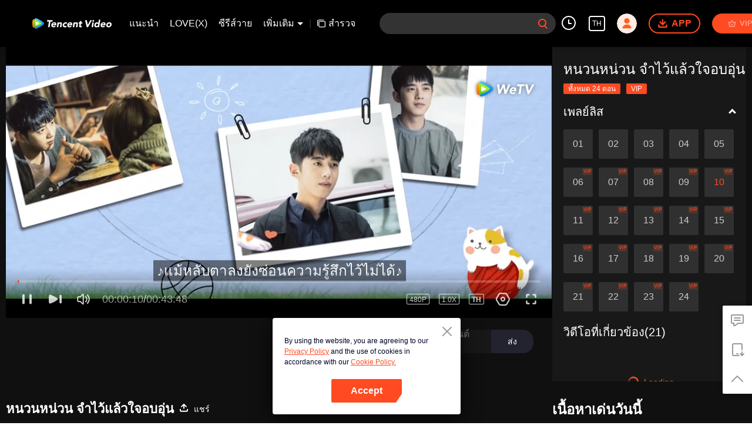

--- FILE ---
content_type: text/plain
request_url: https://svibeacon.onezapp.com/analytics/v2_upload?appkey=0DOU0M38AT4C4UVD
body_size: 96
content:
{"result": 200, "srcGatewayIp": "3.142.84.199", "serverTime": "1768675436097", "msg": "success"}

--- FILE ---
content_type: text/plain
request_url: https://svibeacon.onezapp.com/analytics/v2_upload?appkey=0WEB0NVZHO4NLDPH
body_size: 96
content:
{"result": 200, "srcGatewayIp": "3.142.84.199", "serverTime": "1768675419715", "msg": "success"}

--- FILE ---
content_type: text/plain
request_url: https://svibeacon.onezapp.com/analytics/v2_upload?appkey=0DOU0M38AT4C4UVD
body_size: 96
content:
{"result": 200, "srcGatewayIp": "3.142.84.199", "serverTime": "1768675426378", "msg": "success"}

--- FILE ---
content_type: text/plain
request_url: https://otheve.beacon.qq.com/analytics/v2_upload?appkey=0WEB0QEJW44KW5A5
body_size: -45
content:
{"result": 200, "srcGatewayIp": "3.142.84.199", "serverTime": "1768675426481", "msg": "success"}

--- FILE ---
content_type: text/plain
request_url: https://svibeacon.onezapp.com/analytics/v2_upload?appkey=0DOU0M38AT4C4UVD
body_size: 96
content:
{"result": 200, "srcGatewayIp": "3.142.84.199", "serverTime": "1768675426496", "msg": "success"}

--- FILE ---
content_type: text/plain
request_url: https://otheve.beacon.qq.com/analytics/v2_upload?appkey=0WEB0QEJW44KW5A5
body_size: -45
content:
{"result": 200, "srcGatewayIp": "3.142.84.199", "serverTime": "1768675434101", "msg": "success"}

--- FILE ---
content_type: text/plain; charset=UTF-8
request_url: https://securepubads.g.doubleclick.net/gampad/ads?pvsid=167061635292145&correlator=2385821636085456&eid=31096080%2C31096295%2C83321072&output=ldjh&gdfp_req=1&vrg=202601130101&ptt=17&impl=fifs&gdpr=0&iu_parts=21863911825%2Cweb-top-banner&enc_prev_ius=%2F0%2F1&prev_iu_szs=270x84&ifi=1&didk=1541782450&dids=play-banner-ad&adfs=2150232415&sfv=1-0-45&eri=1&sc=1&cookie_enabled=1&abxe=1&dt=1768675454956&lmt=1768675454&adxs=959&adys=80&biw=1280&bih=720&scr_x=0&scr_y=0&btvi=0&ucis=1&oid=2&u_his=2&u_h=720&u_w=1280&u_ah=720&u_aw=1280&u_cd=24&u_sd=1&dmc=1&bc=31&nvt=1&uas=3&url=https%3A%2F%2Fwetv.vip%2Fth%2Fplay%2Fgoai6nn9fbs8ibp-%25E0%25B8%25AB%25E0%25B8%2599%25E0%25B8%25A7%25E0%25B8%2599%25E0%25B8%25AB%25E0%25B8%2599%25E0%25B9%2588%25E0%25B8%25A7%25E0%25B8%2599%2520%25E0%25B8%2588%25E0%25B8%25B3%25E0%25B9%2584%25E0%25B8%25A7%25E0%25B9%2589%25E0%25B9%2581%25E0%25B8%25A5%25E0%25B9%2589%25E0%25B8%25A7%25E0%25B9%2583%25E0%25B8%2588%25E0%25B8%25AD%25E0%25B8%259A%25E0%25B8%25AD%25E0%25B8%25B8%25E0%25B9%2588%25E0%25B8%2599%2Fo0033t1ob00-EP10%25EF%25BC%259A%25E0%25B8%25AB%25E0%25B8%2599%25E0%25B8%25A7%25E0%25B8%2599%25E0%25B8%25AB%25E0%25B8%2599%25E0%25B9%2588%25E0%25B8%25A7%25E0%25B8%2599%2520%25E0%25B8%2588%25E0%25B8%25B3%25E0%25B9%2584%25E0%25B8%25A7%25E0%25B9%2589%25E0%25B9%2581%25E0%25B8%25A5%25E0%25B9%2589%25E0%25B8%25A7%25E0%25B9%2583%25E0%25B8%2588%25E0%25B8%25AD%25E0%25B8%259A%25E0%25B8%25AD%25E0%25B8%25B8%25E0%25B9%2588%25E0%25B8%2599&vis=1&psz=330x569&msz=270x0&fws=4&ohw=270&dlt=1768675409906&idt=37869&cust_params=vuid%3D%26cid%3D%26vid%3Do0033t1ob00%26uid2%3D&adks=3396326031&frm=20&eoidce=1&pgls=CAk.
body_size: -803
content:
{"/21863911825/web-top-banner":["html",0,null,null,0,60,234,1,0,null,null,null,null,[["ID=4ad2ec969b089cad:T=1768675455:RT=1768675455:S=ALNI_MbHAz0x-sH_-HXWwaoYUleuRmzLZQ",1802371455,"/","wetv.vip",1],["UID=0000132a6fd0ec4f:T=1768675455:RT=1768675455:S=ALNI_MZXAXfRemRsjh_Xp9jvqvzvb2pSYw",1802371455,"/","wetv.vip",2]],null,null,null,null,null,null,null,null,null,null,null,0,null,null,null,null,null,null,"AOrYGslXqzWxZnMwa10HhsoG5C0a","CLSk48Gdk5IDFRuDAwgd8ioQZw",null,null,null,null,null,null,null,null,null,null,null,null,null,null,"1",null,null,null,null,null,null,null,null,null,null,null,"[base64]",null,null,null,null,null,null,[["ID=af14b9d0f274f355:T=1768675455:RT=1768675455:S=AA-AfjYsB5omLt5qE5fUP7bPLBIx",1784227455,"/","wetv.vip"]],null,null,null,null,null,["en","Advertisement","3rd party ad content","Continue reading"]]}



--- FILE ---
content_type: text/plain
request_url: https://svibeacon.onezapp.com/analytics/v2_upload?appkey=0DOU0M38AT4C4UVD
body_size: 96
content:
{"result": 200, "srcGatewayIp": "3.142.84.199", "serverTime": "1768675445575", "msg": "success"}

--- FILE ---
content_type: text/plain
request_url: https://otheve.beacon.qq.com/analytics/v2_upload?appkey=0WEB0QEJW44KW5A5
body_size: -45
content:
{"result": 200, "srcGatewayIp": "3.142.84.199", "serverTime": "1768675437124", "msg": "success"}

--- FILE ---
content_type: text/plain
request_url: https://otheve.beacon.qq.com/analytics/v2_upload?appkey=0WEB08V45S4VMCK7
body_size: -45
content:
{"result": 200, "srcGatewayIp": "3.142.84.199", "serverTime": "1768675416759", "msg": "success"}

--- FILE ---
content_type: application/javascript; charset=utf-8
request_url: https://play.wetv.vip/getvinfo?charge=0&otype=json&defnpayver=0&spau=1&spaudio=1&spwm=1&sphls=1&host=wetv.vip&refer=wetv.vip&ehost=https%3A%2F%2Fwetv.vip%2Fth%2Fplay%2Fgoai6nn9fbs8ibp-%25E0%25B8%25AB%25E0%25B8%2599%25E0%25B8%25A7%25E0%25B8%2599%25E0%25B8%25AB%25E0%25B8%2599%25E0%25B9%2588%25E0%25B8%25A7%25E0%25B8%2599%2520%25E0%25B8%2588%25E0%25B8%25B3%25E0%25B9%2584%25E0%25B8%25A7%25E0%25B9%2589%25E0%25B9%2581%25E0%25B8%25A5%25E0%25B9%2589%25E0%25B8%25A7%25E0%25B9%2583%25E0%25B8%2588%25E0%25B8%25AD%25E0%25B8%259A%25E0%25B8%25AD%25E0%25B8%25B8%25E0%25B9%2588%25E0%25B8%2599%2Fo0033t1ob00-EP10%25EF%25BC%259A%25E0%25B8%25AB%25E0%25B8%2599%25E0%25B8%25A7%25E0%25B8%2599%25E0%25B8%25AB%25E0%25B8%2599%25E0%25B9%2588%25E0%25B8%25A7%25E0%25B8%2599%2520%25E0%25B8%2588%25E0%25B8%25B3%25E0%25B9%2584%25E0%25B8%25A7%25E0%25B9%2589%25E0%25B9%2581%25E0%25B8%25A5%25E0%25B9%2589%25E0%25B8%25A7%25E0%25B9%2583%25E0%25B8%2588%25E0%25B8%25AD%25E0%25B8%259A%25E0%25B8%25AD%25E0%25B8%25B8%25E0%25B9%2588%25E0%25B8%2599&sphttps=1&encryptVer=9.2&cKey=wnWKwWZXol61P81Orq2-LnCjnt9oGcr0cPTQrxW1zEul_f4uOmcjTH9HR8G377I_PhcC2RYPlmrzCp7VHCeQghpn7L-B5s2BkbvyeTXFrHfRZfmCkIKH_YGBnuwor42XmV_kjYMfk8lzFjOj-NmZhE-NjjawCzIHH6ORd8JBnDgsk_VKYDnwTGrhuLoxaemxuyx9-KN7KuuWUYWksGXkUJYnQqXKgvocvCDoQBrB3Ba0lGPW87uDrDf-qwrUrBzC1ZPDR7PStdYztXWuoOgi6vEomS6aa0Djx9Pv5R56GfVFK8nSz4z05Mma37v6_IsdOZw3kLM185zkM5y9kdohlahO1oq7JecDPuC0JbgW1om4tUcSYW4ji_sATTRNgVF6W-Z3aKdHfbo70YMs9OYogpb4DqObvMi4s1SYhoYhhopaiZDLAkqQ0vLz433-tKJGIbzp9yCZc8hVQwlm9DTHyhIZoqzYs1ERSYK8TY-6Ydbpb6Thys25BNl-TTrQHCsTT9jX3OBdOuqzCarZpLnrAX9lf14&clip=4&guid=4cc09f98e6949761d457b92f1e221e73&flowid=bcdb64d34ec232e3d529b5b2c18bf993&platform=4830201&sdtfrom=1002&appVer=2.8.39&unid=&auth_from=&auth_ext=&vid=o0033t1ob00&defn=&fhdswitch=0&dtype=3&spsrt=2&tm=1768675431&lang_code=1491973&logintoken=&qimei=&spcaptiontype=1&cmd=2&country_code=153560&cid=goai6nn9fbs8ibp&drm=0&multidrm=0&callback=getinfo_callback_826336
body_size: 18369
content:
getinfo_callback_826336({"dltype":3,"em":0,"exem":0,"fl":{"cnt":5,"fi":[{"sl":0,"id":323017,"name":"ld","lmt":0,"sb":0,"cname":"144P","br":0,"profile":4,"drm":0,"type":0,"video":21,"audio":1,"fs":28522758,"super":0,"hdr10enh":0,"sname":"ld","resolution":"144P","recommend":0,"vfps":0,"tvmsr_v2":0,"tvmsr_reason_code":4,"tvmsrlmt":0},{"sl":0,"id":323011,"name":"sd","lmt":0,"sb":0,"cname":"360P","br":0,"profile":4,"drm":0,"type":0,"video":21,"audio":1,"fs":50497500,"super":0,"hdr10enh":0,"sname":"sd","resolution":"360P","recommend":0,"vfps":0,"tvmsr_v2":0,"tvmsr_reason_code":4,"tvmsrlmt":0},{"sl":1,"id":323012,"name":"hd","lmt":0,"sb":0,"cname":"480P","br":37,"profile":4,"drm":0,"type":0,"video":21,"audio":1,"fs":102131063,"super":0,"hdr10enh":0,"sname":"hd","resolution":"480P","recommend":0,"vfps":0,"tvmsr_v2":1,"tvmsr_reason_code":0,"tvmsrlmt":0},{"sl":0,"id":323013,"name":"shd","lmt":0,"sb":0,"cname":"720P","br":0,"profile":4,"drm":0,"type":0,"video":21,"audio":1,"fs":169570601,"super":0,"hdr10enh":0,"sname":"shd","resolution":"720P","recommend":0,"vfps":0,"tvmsr_v2":1,"tvmsr_reason_code":0,"tvmsrlmt":1},{"sl":0,"id":323014,"name":"fhd","lmt":1,"sb":0,"cname":"1080P","br":0,"profile":4,"drm":0,"type":0,"video":21,"audio":1,"fs":317517838,"super":0,"hdr10enh":0,"sname":"fhd","resolution":"1080P","recommend":0,"vfps":0,"tvmsr_v2":0,"tvmsr_reason_code":4,"tvmsrlmt":0}],"strategyparam":{"maxbitrate":0,"bandwidthlevel":0}},"fp2p":1,"hs":0,"ls":0,"ip":"3.142.84.199","preview":407,"s":"o","sfl":{"cnt":12,"fi":[{"id":53043,"name":"ภาษาไทย","url":"https://cffaws.wetvinfo.com/018E40A5FC79F1AB5092353F0A86934824B1750DB0AFADC266A991B0DE43BAAB9DFD842968522AFF93BBF018430887260A825C24F74C23F6B04C9B461A62464898/p003422r3u5.53043.vtt.m3u8?ver=4","keyid":"p003422r3u5.53043","filename":"p003422r3u5.53043.vtt","urlList":{"ui":[{"url":"https://cffaws.wetvinfo.com/018E40A5FC79F1AB5092353F0A86934824B1750DB0AFADC266A991B0DE43BAAB9DFD842968522AFF93BBF018430887260A825C24F74C23F6B04C9B461A62464898/p003422r3u5.53043.vtt.m3u8?ver=4"},{"url":"http://subtitle.wetvinfo.com/n-nZWAri8lJ_rkex_hH_-nvRECKaJDvi2nps395mhdCEiu5Fj9Bbaepdp-Y-yxZ85WwE9M2mTtvvEEe0kiL0wHfr5aKUenOEfhoqfZwu05x7EoccsdkVdySjqoRUTxKpyC8ssz0yEAS4DP7mc9SPZ0ReIennohCh/p003422r3u5.53043.vtt.m3u8?ver=4"},{"url":"http://subtitle.tc.qq.com/n-nZWAri8lJ_rkex_hH_-nvRECKaJDvi2nps395mhdCEiu5Fj9Bbaepdp-Y-yxZ85WwE9M2mTtvvEEe0kiL0wHfr5aKUenOEfhoqfZwu05x7EoccsdkVdySjqoRUTxKpyC8ssz0yEAS4DP7mc9SPZ0ReIennohCh/p003422r3u5.53043.vtt.m3u8?ver=4"}]},"lang":"TH","captionTopHPercent":92,"captionBottomHPercent":99,"selected":1,"langId":60,"fs":103538,"captionType":3,"subtitleScene":0},{"id":53041,"name":"ภาษาอังกฤษ","url":"https://cffaws.wetvinfo.com/018E40A5FC79F1AB5092353F0A86934824B1750DB0AFADC266A991B0DE43BAAB9D67F07FE1E176A6BA7D68CAD2C72971C21E1B6FAF160E54D06C2D9AE79917C657/p003422r3u5.53041.vtt.m3u8?ver=4","keyid":"p003422r3u5.53041","filename":"p003422r3u5.53041.vtt","urlList":{"ui":[{"url":"https://cffaws.wetvinfo.com/018E40A5FC79F1AB5092353F0A86934824B1750DB0AFADC266A991B0DE43BAAB9D67F07FE1E176A6BA7D68CAD2C72971C21E1B6FAF160E54D06C2D9AE79917C657/p003422r3u5.53041.vtt.m3u8?ver=4"},{"url":"http://subtitle.wetvinfo.com/uEnjQaTLzoM_fv40TdltH2UvB1duuCk-cDHRTxE5N5C1xNqGdb0uvm7EedqAZVd_IUVgfNXocV2sZvyZXTfgCNeYe40w_efV83QdWCARpaxNJhiRpLfTif5zMGa-cYszXoL2Pp33Bpz7kpmoa2B-SCI2Ab-DZhqu/p003422r3u5.53041.vtt.m3u8?ver=4"},{"url":"http://subtitle.tc.qq.com/uEnjQaTLzoM_fv40TdltH2UvB1duuCk-cDHRTxE5N5C1xNqGdb0uvm7EedqAZVd_IUVgfNXocV2sZvyZXTfgCNeYe40w_efV83QdWCARpaxNJhiRpLfTif5zMGa-cYszXoL2Pp33Bpz7kpmoa2B-SCI2Ab-DZhqu/p003422r3u5.53041.vtt.m3u8?ver=4"}]},"lang":"EN","captionTopHPercent":92,"captionBottomHPercent":99,"langId":30,"fs":63535,"captionType":3,"subtitleScene":0},{"id":53035,"name":"ภาษาจีน(ตัวย่อ)","url":"https://cffaws.wetvinfo.com/018E40A5FC79F1AB5092353F0A86934824E09D22368FE96FCA512548C35771A87F527505F8AD382CB84B07631DA536E9FF17446AB2B30ADC045A011550C2842626/p003422r3u5.53035.vtt.m3u8?ver=4","keyid":"p003422r3u5.53035","filename":"p003422r3u5.53035.vtt","urlList":{"ui":[{"url":"https://cffaws.wetvinfo.com/018E40A5FC79F1AB5092353F0A86934824E09D22368FE96FCA512548C35771A87F527505F8AD382CB84B07631DA536E9FF17446AB2B30ADC045A011550C2842626/p003422r3u5.53035.vtt.m3u8?ver=4"},{"url":"http://subtitle.wetvinfo.com/BGamAOaCTcmgGt7sFyXyVJngyDEGuV8lmh10rp5SFk1K2YJaq3iHnGZn0y1KkGf_EAeVaYK2KVAVAoSeLBnTIg7L5GIAwCrgHO1O65_S0W7YMEkNW5PURKCJxiHaYm6N9YkECwEktgpxjXqQtY1QcHK139RyrEcB/p003422r3u5.53035.vtt.m3u8?ver=4"},{"url":"http://subtitle.tc.qq.com/BGamAOaCTcmgGt7sFyXyVJngyDEGuV8lmh10rp5SFk1K2YJaq3iHnGZn0y1KkGf_EAeVaYK2KVAVAoSeLBnTIg7L5GIAwCrgHO1O65_S0W7YMEkNW5PURKCJxiHaYm6N9YkECwEktgpxjXqQtY1QcHK139RyrEcB/p003422r3u5.53035.vtt.m3u8?ver=4"}]},"lang":"ZH-CN","captionTopHPercent":92,"captionBottomHPercent":99,"langId":20,"fs":54944,"captionType":3,"subtitleScene":0},{"id":53039,"name":"ภาษาจีน(ตัวเต็ม)","url":"https://cffaws.wetvinfo.com/018E40A5FC79F1AB5092353F0A86934824E09D22368FE96FCA512548C35771A87FA61F596C65FCC06351409E6B98FFFDFCB6B6907B17EE57318B50E3B302FA05E1/p003422r3u5.53039.vtt.m3u8?ver=4","keyid":"p003422r3u5.53039","filename":"p003422r3u5.53039.vtt","urlList":{"ui":[{"url":"https://cffaws.wetvinfo.com/018E40A5FC79F1AB5092353F0A86934824E09D22368FE96FCA512548C35771A87FA61F596C65FCC06351409E6B98FFFDFCB6B6907B17EE57318B50E3B302FA05E1/p003422r3u5.53039.vtt.m3u8?ver=4"},{"url":"http://subtitle.wetvinfo.com/v6gKZPDgMnvXfZfwQB5QmPxBXr1NtlyZKIc98915uF_afMTP6m52VhrFbsb8CG8X5wBg22iHMQuOPQWRqpsMyWHoOdQn3uqs0btSZvWCjseZvCW9UKnTKV1VR1VHYb1Tx6sYBdaa1Bdg0mIVtkvj6h1oHvLobG4f/p003422r3u5.53039.vtt.m3u8?ver=4"},{"url":"http://subtitle.tc.qq.com/v6gKZPDgMnvXfZfwQB5QmPxBXr1NtlyZKIc98915uF_afMTP6m52VhrFbsb8CG8X5wBg22iHMQuOPQWRqpsMyWHoOdQn3uqs0btSZvWCjseZvCW9UKnTKV1VR1VHYb1Tx6sYBdaa1Bdg0mIVtkvj6h1oHvLobG4f/p003422r3u5.53039.vtt.m3u8?ver=4"}]},"lang":"ZH-TW","captionTopHPercent":92,"captionBottomHPercent":99,"langId":50,"fs":54947,"captionType":3,"subtitleScene":0},{"id":53040,"name":"ภาษาเวียดนาม","url":"https://cffaws.wetvinfo.com/018E40A5FC79F1AB5092353F0A86934824B1750DB0AFADC266A991B0DE43BAAB9D05C0860F9623F2C2A0C663FF54D11791EB16F3FDB4D1DD75E8DB368737527550/p003422r3u5.53040.vtt.m3u8?ver=4","keyid":"p003422r3u5.53040","filename":"p003422r3u5.53040.vtt","urlList":{"ui":[{"url":"https://cffaws.wetvinfo.com/018E40A5FC79F1AB5092353F0A86934824B1750DB0AFADC266A991B0DE43BAAB9D05C0860F9623F2C2A0C663FF54D11791EB16F3FDB4D1DD75E8DB368737527550/p003422r3u5.53040.vtt.m3u8?ver=4"},{"url":"http://subtitle.wetvinfo.com/fy9Akq3_1-gXgasD0yVPO_hpd8c5J7Dvrp7T4rT9g6jOe9xNCDadlH_tkQIlz0YoTrxk1Jwr3TgXXvAMqAynmQ-O28vo8NPJ4o_nIXkiA0X47KyxLEunWiFKUpX8KRZkqarepQ5Ndm9YcHRgmtwG1AVsUsgvmdHO/p003422r3u5.53040.vtt.m3u8?ver=4"},{"url":"http://subtitle.tc.qq.com/fy9Akq3_1-gXgasD0yVPO_hpd8c5J7Dvrp7T4rT9g6jOe9xNCDadlH_tkQIlz0YoTrxk1Jwr3TgXXvAMqAynmQ-O28vo8NPJ4o_nIXkiA0X47KyxLEunWiFKUpX8KRZkqarepQ5Ndm9YcHRgmtwG1AVsUsgvmdHO/p003422r3u5.53040.vtt.m3u8?ver=4"}]},"lang":"VI","captionTopHPercent":92,"captionBottomHPercent":99,"langId":70,"fs":74239,"captionType":3,"subtitleScene":0},{"id":53037,"name":"ภาษาอินโดนีเซีย","url":"https://cffaws.wetvinfo.com/018E40A5FC79F1AB5092353F0A86934824E09D22368FE96FCA512548C35771A87F64229538E688AE21E2CE28B4747083CBF63E0BDCFA709B2338229F7625C58B72/p003422r3u5.53037.vtt.m3u8?ver=4","keyid":"p003422r3u5.53037","filename":"p003422r3u5.53037.vtt","urlList":{"ui":[{"url":"https://cffaws.wetvinfo.com/018E40A5FC79F1AB5092353F0A86934824E09D22368FE96FCA512548C35771A87F64229538E688AE21E2CE28B4747083CBF63E0BDCFA709B2338229F7625C58B72/p003422r3u5.53037.vtt.m3u8?ver=4"},{"url":"http://subtitle.wetvinfo.com/30cUP3f7DxxLrcN-qzAo0DEfwmIwTp4C8ld_1zkuKWC_oxo9kevvXeFRAVwDUI4nPqZPomVWTcwhOd2gpowKB6AUm5f5tlZkogUcrrlmyU0tD5lVp6Ro0Ew9CQLeQCHUwgNFDp3l_8PI1tIBCQc5h2VvdbzNiCpH/p003422r3u5.53037.vtt.m3u8?ver=4"},{"url":"http://subtitle.tc.qq.com/30cUP3f7DxxLrcN-qzAo0DEfwmIwTp4C8ld_1zkuKWC_oxo9kevvXeFRAVwDUI4nPqZPomVWTcwhOd2gpowKB6AUm5f5tlZkogUcrrlmyU0tD5lVp6Ro0Ew9CQLeQCHUwgNFDp3l_8PI1tIBCQc5h2VvdbzNiCpH/p003422r3u5.53037.vtt.m3u8?ver=4"}]},"lang":"ID","captionTopHPercent":92,"captionBottomHPercent":99,"langId":80,"fs":68396,"captionType":3,"subtitleScene":0},{"id":53710,"name":"ภาษามลายู","url":"https://cffaws.wetvinfo.com/svp_50112/[base64]/gzc_1000102_0b537yabmaaao4api5pbvzrmb7wdc3zaae2a.f260710.vtt.m3u8?ver=4","keyid":"p003422r3u5.53710","filename":"gzc_1000102_0b537yabmaaao4api5pbvzrmb7wdc3zaae2a.f260710.vtt","urlList":{"ui":[{"url":"https://cffaws.wetvinfo.com/svp_50112/[base64]/gzc_1000102_0b537yabmaaao4api5pbvzrmb7wdc3zaae2a.f260710.vtt.m3u8?ver=4"},{"url":"http://subtitle.wetvinfo.com/svp_50112/ufxTfHYAwReQSvahLkcZbiMXLFzSIX08z_yJ5-E9kYypwqnPeCk95lDMKkUUY5sNz6wVwGD9W1mku02Nw9sjEkbsbeDJU-tTw6d3hFiU8n6dsWg8_2XVf8w6Tt1MlnqI08wZrdKaX_bv5J4O2qML2956Bb7kHm1y/gzc_1000102_0b537yabmaaao4api5pbvzrmb7wdc3zaae2a.f260710.vtt.m3u8?ver=4"},{"url":"http://subtitle.tc.qq.com/svp_50112/ufxTfHYAwReQSvahLkcZbiMXLFzSIX08z_yJ5-E9kYypwqnPeCk95lDMKkUUY5sNz6wVwGD9W1mku02Nw9sjEkbsbeDJU-tTw6d3hFiU8n6dsWg8_2XVf8w6Tt1MlnqI08wZrdKaX_bv5J4O2qML2956Bb7kHm1y/gzc_1000102_0b537yabmaaao4api5pbvzrmb7wdc3zaae2a.f260710.vtt.m3u8?ver=4"}]},"lang":"MS","captionTopHPercent":92,"captionBottomHPercent":99,"langId":100,"fs":61129,"captionType":3,"subtitleScene":0},{"id":53046,"name":"ภาษาอาหรับ","url":"https://cffaws.wetvinfo.com/018E40A5FC79F1AB5092353F0A86934824B1750DB0AFADC266A991B0DE43BAAB9DC42CD2A52A53EC5501451840C9A8DACCDE1359B4CA986E80718038EF409DA2CF/p003422r3u5.53046.vtt.m3u8?ver=4","keyid":"p003422r3u5.53046","filename":"p003422r3u5.53046.vtt","urlList":{"ui":[{"url":"https://cffaws.wetvinfo.com/018E40A5FC79F1AB5092353F0A86934824B1750DB0AFADC266A991B0DE43BAAB9DC42CD2A52A53EC5501451840C9A8DACCDE1359B4CA986E80718038EF409DA2CF/p003422r3u5.53046.vtt.m3u8?ver=4"},{"url":"http://subtitle.wetvinfo.com/f6V93jP2hfj3GDjSFLJLjEiiMmdyebdWONm4dCmlr6p2hy2_FAtHnTiSz2j6ho4NfsgEljw6KtBmvKn7Z09dEopKIdxGOIFZaSjz3kOUT3Zvrg7sGA5U1Wk3uNvArFm99JHhgM7YiFag7AxgLRPcsl6FfwqhexTw/p003422r3u5.53046.vtt.m3u8?ver=4"},{"url":"http://subtitle.tc.qq.com/f6V93jP2hfj3GDjSFLJLjEiiMmdyebdWONm4dCmlr6p2hy2_FAtHnTiSz2j6ho4NfsgEljw6KtBmvKn7Z09dEopKIdxGOIFZaSjz3kOUT3Zvrg7sGA5U1Wk3uNvArFm99JHhgM7YiFag7AxgLRPcsl6FfwqhexTw/p003422r3u5.53046.vtt.m3u8?ver=4"}]},"lang":"AR","captionTopHPercent":92,"captionBottomHPercent":99,"langId":120,"fs":81780,"captionType":3,"subtitleScene":0},{"id":53044,"name":"ภาษาญี่ปุ่น","url":"https://cffaws.wetvinfo.com/018E40A5FC79F1AB5092353F0A86934824B1750DB0AFADC266A991B0DE43BAAB9D8306836EFE1418ECCFC6B28A52596EDED2195E750F77F72624A30EE27DE28749/p003422r3u5.53044.vtt.m3u8?ver=4","keyid":"p003422r3u5.53044","filename":"p003422r3u5.53044.vtt","urlList":{"ui":[{"url":"https://cffaws.wetvinfo.com/018E40A5FC79F1AB5092353F0A86934824B1750DB0AFADC266A991B0DE43BAAB9D8306836EFE1418ECCFC6B28A52596EDED2195E750F77F72624A30EE27DE28749/p003422r3u5.53044.vtt.m3u8?ver=4"},{"url":"http://subtitle.wetvinfo.com/dq5UiWbzSQ3NTBhK1-CSVrFLAJA5OQ7sWiDEa4xCX7RCKD5g82eabYbKdt-53WAUi6dJ0WXUU1qTVSbLawSrdkZCP4_W8RzJXcJ7TwZvF9iCCaJkSUwzGXi4bGv-lwIAyo4xwA46114TNxUU05OENt_cK3FAhimQ/p003422r3u5.53044.vtt.m3u8?ver=4"},{"url":"http://subtitle.tc.qq.com/dq5UiWbzSQ3NTBhK1-CSVrFLAJA5OQ7sWiDEa4xCX7RCKD5g82eabYbKdt-53WAUi6dJ0WXUU1qTVSbLawSrdkZCP4_W8RzJXcJ7TwZvF9iCCaJkSUwzGXi4bGv-lwIAyo4xwA46114TNxUU05OENt_cK3FAhimQ/p003422r3u5.53044.vtt.m3u8?ver=4"}]},"lang":"JA","captionTopHPercent":92,"captionBottomHPercent":99,"langId":130,"fs":66824,"captionType":3,"subtitleScene":0},{"id":53038,"name":"ภาษาเกาหลี","url":"https://cffaws.wetvinfo.com/018E40A5FC79F1AB5092353F0A86934824E09D22368FE96FCA512548C35771A87F9103E10A452DB995DEF6E241B782355FF874117BDCA848B56440F6748151935E/p003422r3u5.53038.vtt.m3u8?ver=4","keyid":"p003422r3u5.53038","filename":"p003422r3u5.53038.vtt","urlList":{"ui":[{"url":"https://cffaws.wetvinfo.com/018E40A5FC79F1AB5092353F0A86934824E09D22368FE96FCA512548C35771A87F9103E10A452DB995DEF6E241B782355FF874117BDCA848B56440F6748151935E/p003422r3u5.53038.vtt.m3u8?ver=4"},{"url":"http://subtitle.wetvinfo.com/4l46q8mx9KeipTK4YZE4rpiLH-ntJfJsI_jfBdkF4UyfXbVCv_t8zK8AuTEGwoVH1sIUgLh9JJFMRuXT1UwvNnOz2FBnnqPlCiv7I78PvXX0VoTHVpcFKoOnqpr6lXlnthCwsAH2nIrv2_eDSIoA2JU_cow0zuSi/p003422r3u5.53038.vtt.m3u8?ver=4"},{"url":"http://subtitle.tc.qq.com/4l46q8mx9KeipTK4YZE4rpiLH-ntJfJsI_jfBdkF4UyfXbVCv_t8zK8AuTEGwoVH1sIUgLh9JJFMRuXT1UwvNnOz2FBnnqPlCiv7I78PvXX0VoTHVpcFKoOnqpr6lXlnthCwsAH2nIrv2_eDSIoA2JU_cow0zuSi/p003422r3u5.53038.vtt.m3u8?ver=4"}]},"lang":"KO","captionTopHPercent":92,"captionBottomHPercent":99,"langId":140,"fs":66574,"captionType":3,"subtitleScene":0},{"id":53036,"name":"ภาษาโปรตุเกส","url":"https://cffaws.wetvinfo.com/018E40A5FC79F1AB5092353F0A86934824E09D22368FE96FCA512548C35771A87F83CDCA21011FDA13104B46CEE756E91A0ECFC56DD6A1190D6BCB35584A25400A/p003422r3u5.53036.vtt.m3u8?ver=4","keyid":"p003422r3u5.53036","filename":"p003422r3u5.53036.vtt","urlList":{"ui":[{"url":"https://cffaws.wetvinfo.com/018E40A5FC79F1AB5092353F0A86934824E09D22368FE96FCA512548C35771A87F83CDCA21011FDA13104B46CEE756E91A0ECFC56DD6A1190D6BCB35584A25400A/p003422r3u5.53036.vtt.m3u8?ver=4"},{"url":"http://subtitle.wetvinfo.com/YqpuiYz5s9WsG3eNgp9QRTdIIlYB_7l5nt4NmbD9NGt5_Y2aPLpoVRcRf1JPcyD-1o2XsF9O2Qjh-JDsNaip4ZUX3myum3kBOskYXJ41fQeefb1IshXHN5Eazk7E7-zgMe67IdZbyPivppuzVDoNzNFvhILsip2U/p003422r3u5.53036.vtt.m3u8?ver=4"},{"url":"http://subtitle.tc.qq.com/YqpuiYz5s9WsG3eNgp9QRTdIIlYB_7l5nt4NmbD9NGt5_Y2aPLpoVRcRf1JPcyD-1o2XsF9O2Qjh-JDsNaip4ZUX3myum3kBOskYXJ41fQeefb1IshXHN5Eazk7E7-zgMe67IdZbyPivppuzVDoNzNFvhILsip2U/p003422r3u5.53036.vtt.m3u8?ver=4"}]},"lang":"PT","captionTopHPercent":92,"captionBottomHPercent":99,"langId":150,"fs":62134,"captionType":3,"subtitleScene":0},{"id":53045,"name":"ภาษาสเปน","url":"https://cffaws.wetvinfo.com/018E40A5FC79F1AB5092353F0A86934824B1750DB0AFADC266A991B0DE43BAAB9DE1B1DD020EF131581C9C1211BF6EC92B8645D57FC47422151636B9ADA2F331B6/p003422r3u5.53045.vtt.m3u8?ver=4","keyid":"p003422r3u5.53045","filename":"p003422r3u5.53045.vtt","urlList":{"ui":[{"url":"https://cffaws.wetvinfo.com/018E40A5FC79F1AB5092353F0A86934824B1750DB0AFADC266A991B0DE43BAAB9DE1B1DD020EF131581C9C1211BF6EC92B8645D57FC47422151636B9ADA2F331B6/p003422r3u5.53045.vtt.m3u8?ver=4"},{"url":"http://subtitle.wetvinfo.com/axyUz2vUWzCwoMGkVDPxmVyhopkOHzEhsJZgiAyCic5JcrySaxBQvXPrGVtxDjhFf783-V7tXYLEW4oEqRsAszyi3SIe9PF5evu0XqVH2jT0GvV393nhCM0okK0q0a6qnv5F-XY0AFtogJR7cRx-yto4WG9goVd6/p003422r3u5.53045.vtt.m3u8?ver=4"},{"url":"http://subtitle.tc.qq.com/axyUz2vUWzCwoMGkVDPxmVyhopkOHzEhsJZgiAyCic5JcrySaxBQvXPrGVtxDjhFf783-V7tXYLEW4oEqRsAszyi3SIe9PF5evu0XqVH2jT0GvV393nhCM0okK0q0a6qnv5F-XY0AFtogJR7cRx-yto4WG9goVd6/p003422r3u5.53045.vtt.m3u8?ver=4"}]},"lang":"ES","captionTopHPercent":92,"captionBottomHPercent":99,"langId":160,"fs":63350,"captionType":3,"subtitleScene":0}],"url":"https://cffaws.wetvinfo.com/018E40A5FC79F1AB5092353F0A86934824B1750DB0AFADC266A991B0DE43BAAB9DFD842968522AFF93BBF018430887260A825C24F74C23F6B04C9B461A62464898/p003422r3u5.53043.vtt.m3u8?ver=4"},"tm":1768675433,"vl":{"cnt":1,"vi":[{"drm":0,"ch":2,"lnk":"p003422r3u5","ct":21600,"keyid":"p003422r3u5.323012","st":8,"pl":[{"cnt":3,"pd":[{"cd":10,"h":45,"w":80,"r":10,"c":10,"fmt":323012,"fn":"q1","url":"http://video-caps.wetvinfo.com/0/"},{"cd":10,"h":90,"w":160,"r":5,"c":5,"fmt":323012,"fn":"q2","url":"http://video-caps.wetvinfo.com/0/"},{"cd":10,"h":135,"w":240,"r":5,"c":5,"fmt":323012,"fn":"q3","url":"http://video-caps.wetvinfo.com/0/"}]}],"logo":0,"ul":{"ui":[{"url":"https://cffaws.wetvinfo.com/svp_50112/[base64]/","vt":2657,"hls":{"pname":"gzc_1000102_0b537yabmaaao4api5pbvzrmb7wdc3zaae2a.f323012001.ts.m3u8","pt":"gzc_1000102_0b537yabmaaao4api5pbvzrmb7wdc3zaae2a.f323012001.ts.m3u8?ver=4","et":407}},{"url":"https://apd-vlive.apdcdn.tc.qq.com/wetvdefaultts.tc.qq.com/uwMRJfz-r5jAYaQXGdGnDNa47wxmj-p1Os_O5t_4amE/B_DCFfU9lM361fMCd-crLes3BuA79IqL5_5s8vngiCrG-eR42JotwP4ajq89vFSbohoH3bhH40h5mkQTaD6-bAVgOM9VNwQQs-4RgDIeQBN5OKCay--9cVjqhI3b-2556Nyp_-N68DdK1RRyNLGuTLvw/svp_50112/[base64]/","vt":2816,"hls":{"pname":"gzc_1000102_0b537yabmaaao4api5pbvzrmb7wdc3zaae2a.f323012001.ts.m3u8","pt":"gzc_1000102_0b537yabmaaao4api5pbvzrmb7wdc3zaae2a.f323012001.ts.m3u8?ver=4","et":407}}]},"wl":{"wi":[{"id":46,"x":19,"y":19,"w":110,"h":36,"a":100,"md5":"e2735c643c9d76ee04efbea555d2950b","url":"http://puui.qpic.cn/vupload/0/20190213_1550044111386_8kwy2pusxod.png/0","surl":"http://puui.qpic.cn/vupload/0/20190213_1550044111386_8kwy2pusxod.png/0","rw":370}]},"ai":{"name":"ภาษาจีน [เสียงต้นฉบับ]","sname":"ZH-CN","track":"ZH-CN"},"freeul":0,"td":"2628.00","type":0,"vid":"o0033t1ob00","videotype":1292,"fc":0,"fmd5":"39a5809d4a766974f0b50238e996c295","fn":"gzc_1000102_0b537yabmaaao4api5pbvzrmb7wdc3zaae2a.f323012001.ts","fps":"24.00","fs":102131063,"fst":5,"vr":0,"vst":2,"vh":370,"vw":864,"wh":2.3351352,"tie":0,"hevc":0,"iflag":0,"uptime":0,"fvideo":0,"cached":0,"fvpint":0,"swhdcp":0,"sshot":0,"mshot":0,"head":107,"tail":156,"headbegin":0,"tailend":0,"mst":0,"ti":"EP10：หนวนหน่วน จำไว้แล้วใจอบอุ่น","etime":21600,"ht":"107;156","dsb":0,"br":37,"share":1,"encryption":"8265898"}]},"login":0})

--- FILE ---
content_type: application/javascript; charset=utf-8
request_url: https://play.wetv.vip/getvinfo?charge=0&otype=json&defnpayver=0&spau=1&spaudio=1&spwm=1&sphls=1&host=wetv.vip&refer=wetv.vip&ehost=https%3A%2F%2Fwetv.vip%2Fth%2Fplay%2Fgoai6nn9fbs8ibp-%25E0%25B8%25AB%25E0%25B8%2599%25E0%25B8%25A7%25E0%25B8%2599%25E0%25B8%25AB%25E0%25B8%2599%25E0%25B9%2588%25E0%25B8%25A7%25E0%25B8%2599%2520%25E0%25B8%2588%25E0%25B8%25B3%25E0%25B9%2584%25E0%25B8%25A7%25E0%25B9%2589%25E0%25B9%2581%25E0%25B8%25A5%25E0%25B9%2589%25E0%25B8%25A7%25E0%25B9%2583%25E0%25B8%2588%25E0%25B8%25AD%25E0%25B8%259A%25E0%25B8%25AD%25E0%25B8%25B8%25E0%25B9%2588%25E0%25B8%2599%2Fo0033t1ob00-EP10%25EF%25BC%259A%25E0%25B8%25AB%25E0%25B8%2599%25E0%25B8%25A7%25E0%25B8%2599%25E0%25B8%25AB%25E0%25B8%2599%25E0%25B9%2588%25E0%25B8%25A7%25E0%25B8%2599%2520%25E0%25B8%2588%25E0%25B8%25B3%25E0%25B9%2584%25E0%25B8%25A7%25E0%25B9%2589%25E0%25B9%2581%25E0%25B8%25A5%25E0%25B9%2589%25E0%25B8%25A7%25E0%25B9%2583%25E0%25B8%2588%25E0%25B8%25AD%25E0%25B8%259A%25E0%25B8%25AD%25E0%25B8%25B8%25E0%25B9%2588%25E0%25B8%2599&sphttps=1&encryptVer=9.2&cKey=Njm86ZIblHa1P81Orq2-LnCjnt9oGcr0cPTQrxWyzEul_f4uOmcjTH9HR8G377I_PhcC2RYPlmrzCp7VHCeQghpn7L-B5s2BkbvyeTXFrHfRZfmCkIKH_YGBnuwor42XmV_kjYMfk8lzFjOj-NmZhE-NjjawCzIHH6ORd8JBnDgsk_VKYDnwTGrhuLoxaemxuyx9-KN7KuuWUYWksGXkUJYnQqXKgvocvCDoQBrB3Ba0lGPW87uDrDf-qwrUrBzC1ZPDR7PStdYztXWuoOgi6vEomS6aa0Djx9Pv5R56GfVFK8nSz4z05Mma37v6_IsdOZw3kLM185zkM5y9kdohlahO1oq7JecDPuC0JbgW1om4tUcSYW4ji_sATTRNgVF6W-Z3aKdHfbo70YMs9OYogpb4DqOYu5y_5VTK34QihIsI3peZAkqQ0vLz433-tKJGIbzp9yCZc8hVQwlm9DTHyhIZoqzYs1ERSYK8TY-6Ydbpb6Thys25BNl-TTrQHCt-hLDFJBdiIORKBk6Z1KumAQ77v1g&clip=4&guid=4cc09f98e6949761d457b92f1e221e73&flowid=bcdb64d34ec232e3d529b5b2c18bf993&platform=4830201&sdtfrom=1002&appVer=2.8.39&unid=&auth_from=&auth_ext=&vid=o0033t1ob00&defn=&fhdswitch=0&dtype=3&spsrt=2&tm=1768675424&lang_code=1491973&logintoken=&qimei=&spcaptiontype=1&cmd=2&country_code=153560&cid=goai6nn9fbs8ibp&drm=0&multidrm=0&callback=getinfo_callback_250745
body_size: 18369
content:
getinfo_callback_250745({"dltype":3,"em":0,"exem":0,"fl":{"cnt":5,"fi":[{"sl":0,"id":323017,"name":"ld","lmt":0,"sb":0,"cname":"144P","br":0,"profile":4,"drm":0,"type":0,"video":21,"audio":1,"fs":28522758,"super":0,"hdr10enh":0,"sname":"ld","resolution":"144P","recommend":0,"vfps":0,"tvmsr_v2":0,"tvmsr_reason_code":4,"tvmsrlmt":0},{"sl":0,"id":323011,"name":"sd","lmt":0,"sb":0,"cname":"360P","br":0,"profile":4,"drm":0,"type":0,"video":21,"audio":1,"fs":50497500,"super":0,"hdr10enh":0,"sname":"sd","resolution":"360P","recommend":0,"vfps":0,"tvmsr_v2":0,"tvmsr_reason_code":4,"tvmsrlmt":0},{"sl":1,"id":323012,"name":"hd","lmt":0,"sb":0,"cname":"480P","br":37,"profile":4,"drm":0,"type":0,"video":21,"audio":1,"fs":102131063,"super":0,"hdr10enh":0,"sname":"hd","resolution":"480P","recommend":0,"vfps":0,"tvmsr_v2":1,"tvmsr_reason_code":0,"tvmsrlmt":0},{"sl":0,"id":323013,"name":"shd","lmt":0,"sb":0,"cname":"720P","br":0,"profile":4,"drm":0,"type":0,"video":21,"audio":1,"fs":169570601,"super":0,"hdr10enh":0,"sname":"shd","resolution":"720P","recommend":0,"vfps":0,"tvmsr_v2":1,"tvmsr_reason_code":0,"tvmsrlmt":1},{"sl":0,"id":323014,"name":"fhd","lmt":1,"sb":0,"cname":"1080P","br":0,"profile":4,"drm":0,"type":0,"video":21,"audio":1,"fs":317517838,"super":0,"hdr10enh":0,"sname":"fhd","resolution":"1080P","recommend":0,"vfps":0,"tvmsr_v2":0,"tvmsr_reason_code":4,"tvmsrlmt":0}],"strategyparam":{"maxbitrate":0,"bandwidthlevel":0}},"fp2p":1,"hs":0,"ls":0,"ip":"3.142.84.199","preview":407,"s":"o","sfl":{"cnt":12,"fi":[{"id":53043,"name":"ภาษาไทย","url":"https://cffaws.wetvinfo.com/014781CD01F5C3BBEB9DFC35C8C163CB2810EBA73CEF898C548B36451D390BE1E075A7B9D56F646914B9EB9853A5F2CC7C75AC5A435AF152C508CE62986B05A2C4/p003422r3u5.53043.vtt.m3u8?ver=4","keyid":"p003422r3u5.53043","filename":"p003422r3u5.53043.vtt","urlList":{"ui":[{"url":"https://cffaws.wetvinfo.com/014781CD01F5C3BBEB9DFC35C8C163CB2810EBA73CEF898C548B36451D390BE1E075A7B9D56F646914B9EB9853A5F2CC7C75AC5A435AF152C508CE62986B05A2C4/p003422r3u5.53043.vtt.m3u8?ver=4"},{"url":"http://subtitle.wetvinfo.com/pc_QQ1li58PtxcTtGs35YSmFOou3iM99fKNJjc8C-0MoZzryF-HYl2bah2axDNRIT_ko0s2RinnBj-wKiu4XfIWubtLwQ7DOdTTQx_WO_H-4ykO1Ww26GInqJPvq5MJNW852dxwmXXQjOFzCya07RAVg0NO5-JZz/p003422r3u5.53043.vtt.m3u8?ver=4"},{"url":"http://subtitle.tc.qq.com/pc_QQ1li58PtxcTtGs35YSmFOou3iM99fKNJjc8C-0MoZzryF-HYl2bah2axDNRIT_ko0s2RinnBj-wKiu4XfIWubtLwQ7DOdTTQx_WO_H-4ykO1Ww26GInqJPvq5MJNW852dxwmXXQjOFzCya07RAVg0NO5-JZz/p003422r3u5.53043.vtt.m3u8?ver=4"}]},"lang":"TH","captionTopHPercent":92,"captionBottomHPercent":99,"selected":1,"langId":60,"fs":103538,"captionType":3,"subtitleScene":0},{"id":53041,"name":"ภาษาอังกฤษ","url":"https://cffaws.wetvinfo.com/014781CD01F5C3BBEB9DFC35C8C163CB2810EBA73CEF898C548B36451D390BE1E00CEC2E79EA2EE7A22F86EF3ACAD09BA83AD175DEA7C01C62B67B08CB4E89C9ED/p003422r3u5.53041.vtt.m3u8?ver=4","keyid":"p003422r3u5.53041","filename":"p003422r3u5.53041.vtt","urlList":{"ui":[{"url":"https://cffaws.wetvinfo.com/014781CD01F5C3BBEB9DFC35C8C163CB2810EBA73CEF898C548B36451D390BE1E00CEC2E79EA2EE7A22F86EF3ACAD09BA83AD175DEA7C01C62B67B08CB4E89C9ED/p003422r3u5.53041.vtt.m3u8?ver=4"},{"url":"http://subtitle.wetvinfo.com/HYvMMm4GcObN-o-2x5ED2eP2yTyEQ83gMFXbQEuBkwrvV8_CFoD77BqiBYePWBpsBLPfog23h6LnTChy3d-OPtwbBnaLKpfQ2CEpzIZ73bRHfoiC1MxuMGP1zSojKEwFIK306K5u5yT-DSkdZLnEI1ggwOdNjmUw/p003422r3u5.53041.vtt.m3u8?ver=4"},{"url":"http://subtitle.tc.qq.com/HYvMMm4GcObN-o-2x5ED2eP2yTyEQ83gMFXbQEuBkwrvV8_CFoD77BqiBYePWBpsBLPfog23h6LnTChy3d-OPtwbBnaLKpfQ2CEpzIZ73bRHfoiC1MxuMGP1zSojKEwFIK306K5u5yT-DSkdZLnEI1ggwOdNjmUw/p003422r3u5.53041.vtt.m3u8?ver=4"}]},"lang":"EN","captionTopHPercent":92,"captionBottomHPercent":99,"langId":30,"fs":63535,"captionType":3,"subtitleScene":0},{"id":53035,"name":"ภาษาจีน(ตัวย่อ)","url":"https://cffaws.wetvinfo.com/014781CD01F5C3BBEB9DFC35C8C163CB28D093F455C8349DD0BA3F20BDDD23EBB7C03237D75416F2359B392EA68E83C9086E8385A7461FF0548971F7ED057DE5D9/p003422r3u5.53035.vtt.m3u8?ver=4","keyid":"p003422r3u5.53035","filename":"p003422r3u5.53035.vtt","urlList":{"ui":[{"url":"https://cffaws.wetvinfo.com/014781CD01F5C3BBEB9DFC35C8C163CB28D093F455C8349DD0BA3F20BDDD23EBB7C03237D75416F2359B392EA68E83C9086E8385A7461FF0548971F7ED057DE5D9/p003422r3u5.53035.vtt.m3u8?ver=4"},{"url":"http://subtitle.wetvinfo.com/R4stfAKmBi25Dn5dGk1Cwxv-O8CaZPvDtM6owvjwNUyz7HQZmghLXpLd24tl6SA_AHzpsW5prTlzfZw2Nk4UDJBgwGTNwrxJceB_2RdmxwOyPf9l9BqQ1SQAq3i1v3BXs2zb7U6BqkXhYeyLlnzz-48ePAnsvpD9/p003422r3u5.53035.vtt.m3u8?ver=4"},{"url":"http://subtitle.tc.qq.com/R4stfAKmBi25Dn5dGk1Cwxv-O8CaZPvDtM6owvjwNUyz7HQZmghLXpLd24tl6SA_AHzpsW5prTlzfZw2Nk4UDJBgwGTNwrxJceB_2RdmxwOyPf9l9BqQ1SQAq3i1v3BXs2zb7U6BqkXhYeyLlnzz-48ePAnsvpD9/p003422r3u5.53035.vtt.m3u8?ver=4"}]},"lang":"ZH-CN","captionTopHPercent":92,"captionBottomHPercent":99,"langId":20,"fs":54944,"captionType":3,"subtitleScene":0},{"id":53039,"name":"ภาษาจีน(ตัวเต็ม)","url":"https://cffaws.wetvinfo.com/014781CD01F5C3BBEB9DFC35C8C163CB28D093F455C8349DD0BA3F20BDDD23EBB732E31EFF1E71D0296C53E11E7E967A6CE26841328DDE4B5B4A246FA25A67CDE1/p003422r3u5.53039.vtt.m3u8?ver=4","keyid":"p003422r3u5.53039","filename":"p003422r3u5.53039.vtt","urlList":{"ui":[{"url":"https://cffaws.wetvinfo.com/014781CD01F5C3BBEB9DFC35C8C163CB28D093F455C8349DD0BA3F20BDDD23EBB732E31EFF1E71D0296C53E11E7E967A6CE26841328DDE4B5B4A246FA25A67CDE1/p003422r3u5.53039.vtt.m3u8?ver=4"},{"url":"http://subtitle.wetvinfo.com/PgIRTDwy2xvliodpjJKvDqzpyGHQT-kVCYU8bAjvCKYKiS8vq8tIl3SSTv6X4RdZ_x_G80y55QwKUyjeuhuaHx0Xw002PMqHXwsxrIP2Ksptf58d52Gwyh-aoarbOutrmja5VswjiVBm8oUbA9AT32eEm4OF1gza/p003422r3u5.53039.vtt.m3u8?ver=4"},{"url":"http://subtitle.tc.qq.com/PgIRTDwy2xvliodpjJKvDqzpyGHQT-kVCYU8bAjvCKYKiS8vq8tIl3SSTv6X4RdZ_x_G80y55QwKUyjeuhuaHx0Xw002PMqHXwsxrIP2Ksptf58d52Gwyh-aoarbOutrmja5VswjiVBm8oUbA9AT32eEm4OF1gza/p003422r3u5.53039.vtt.m3u8?ver=4"}]},"lang":"ZH-TW","captionTopHPercent":92,"captionBottomHPercent":99,"langId":50,"fs":54947,"captionType":3,"subtitleScene":0},{"id":53040,"name":"ภาษาเวียดนาม","url":"https://cffaws.wetvinfo.com/014781CD01F5C3BBEB9DFC35C8C163CB2810EBA73CEF898C548B36451D390BE1E0F83E56E22451C73F712FCE7AF899E5CF6E12DC7B87667D334A5BEFFED43EB7AE/p003422r3u5.53040.vtt.m3u8?ver=4","keyid":"p003422r3u5.53040","filename":"p003422r3u5.53040.vtt","urlList":{"ui":[{"url":"https://cffaws.wetvinfo.com/014781CD01F5C3BBEB9DFC35C8C163CB2810EBA73CEF898C548B36451D390BE1E0F83E56E22451C73F712FCE7AF899E5CF6E12DC7B87667D334A5BEFFED43EB7AE/p003422r3u5.53040.vtt.m3u8?ver=4"},{"url":"http://subtitle.wetvinfo.com/-b8aF_f-DG9grp4GQYB77Q6hne4YKRwW8iD1i8SCZkY2jghek1uf7uK3q2SOEzgxETje-4FaQLyRQMyh1MJkeMXWG27XYlG0B0z7ArCiWY58zCzqhtCNkqXXeXvhnM_oUC7jRUU0Bj3D33x8B4JO2xN7vl1RRosQ/p003422r3u5.53040.vtt.m3u8?ver=4"},{"url":"http://subtitle.tc.qq.com/-b8aF_f-DG9grp4GQYB77Q6hne4YKRwW8iD1i8SCZkY2jghek1uf7uK3q2SOEzgxETje-4FaQLyRQMyh1MJkeMXWG27XYlG0B0z7ArCiWY58zCzqhtCNkqXXeXvhnM_oUC7jRUU0Bj3D33x8B4JO2xN7vl1RRosQ/p003422r3u5.53040.vtt.m3u8?ver=4"}]},"lang":"VI","captionTopHPercent":92,"captionBottomHPercent":99,"langId":70,"fs":74239,"captionType":3,"subtitleScene":0},{"id":53037,"name":"ภาษาอินโดนีเซีย","url":"https://cffaws.wetvinfo.com/014781CD01F5C3BBEB9DFC35C8C163CB28D093F455C8349DD0BA3F20BDDD23EBB72151BB762616311DD3D3A0919DAF228E5861CAA6AB93CF73AC5EB6A2BCC923A0/p003422r3u5.53037.vtt.m3u8?ver=4","keyid":"p003422r3u5.53037","filename":"p003422r3u5.53037.vtt","urlList":{"ui":[{"url":"https://cffaws.wetvinfo.com/014781CD01F5C3BBEB9DFC35C8C163CB28D093F455C8349DD0BA3F20BDDD23EBB72151BB762616311DD3D3A0919DAF228E5861CAA6AB93CF73AC5EB6A2BCC923A0/p003422r3u5.53037.vtt.m3u8?ver=4"},{"url":"http://subtitle.wetvinfo.com/X6fxcYGlSo0Yb9za1CWK5GFsG1wp2Uwg5utjVz1ehzI5pddiNSvPtLrJytwCsP-ycl8rBI1B4MrU9fNBGudOk4Yo-mcWL5nGij0gN4QR_s4hCUETpNAFKjiFjVlPvtXCtREb6tUbvK1Ci_HZSzvsTA0Rz1_nW-a8/p003422r3u5.53037.vtt.m3u8?ver=4"},{"url":"http://subtitle.tc.qq.com/X6fxcYGlSo0Yb9za1CWK5GFsG1wp2Uwg5utjVz1ehzI5pddiNSvPtLrJytwCsP-ycl8rBI1B4MrU9fNBGudOk4Yo-mcWL5nGij0gN4QR_s4hCUETpNAFKjiFjVlPvtXCtREb6tUbvK1Ci_HZSzvsTA0Rz1_nW-a8/p003422r3u5.53037.vtt.m3u8?ver=4"}]},"lang":"ID","captionTopHPercent":92,"captionBottomHPercent":99,"langId":80,"fs":68396,"captionType":3,"subtitleScene":0},{"id":53710,"name":"ภาษามลายู","url":"https://cffaws.wetvinfo.com/svp_50112/[base64]/gzc_1000102_0b537yabmaaao4api5pbvzrmb7wdc3zaae2a.f260710.vtt.m3u8?ver=4","keyid":"p003422r3u5.53710","filename":"gzc_1000102_0b537yabmaaao4api5pbvzrmb7wdc3zaae2a.f260710.vtt","urlList":{"ui":[{"url":"https://cffaws.wetvinfo.com/svp_50112/[base64]/gzc_1000102_0b537yabmaaao4api5pbvzrmb7wdc3zaae2a.f260710.vtt.m3u8?ver=4"},{"url":"http://subtitle.wetvinfo.com/svp_50112/NI2q6IS3s9jOMPlh9WB7N15oorvyduUrOG3wfZzCrm15KM7DSosNMeYNXPlGo-jNFqM8B7oId9vA717b4ijzdIUeGr6rM8kI22DL2HE4Rq1zm54p7lgcNWCx1mEXyJXUPjFpb_kfWckCUH-pNLLnYhnSG_acqFO7/gzc_1000102_0b537yabmaaao4api5pbvzrmb7wdc3zaae2a.f260710.vtt.m3u8?ver=4"},{"url":"http://subtitle.tc.qq.com/svp_50112/NI2q6IS3s9jOMPlh9WB7N15oorvyduUrOG3wfZzCrm15KM7DSosNMeYNXPlGo-jNFqM8B7oId9vA717b4ijzdIUeGr6rM8kI22DL2HE4Rq1zm54p7lgcNWCx1mEXyJXUPjFpb_kfWckCUH-pNLLnYhnSG_acqFO7/gzc_1000102_0b537yabmaaao4api5pbvzrmb7wdc3zaae2a.f260710.vtt.m3u8?ver=4"}]},"lang":"MS","captionTopHPercent":92,"captionBottomHPercent":99,"langId":100,"fs":61129,"captionType":3,"subtitleScene":0},{"id":53046,"name":"ภาษาอาหรับ","url":"https://cffaws.wetvinfo.com/014781CD01F5C3BBEB9DFC35C8C163CB2810EBA73CEF898C548B36451D390BE1E0F7F04779C78D1C1E1571A9769165D76CF9DEDBFBD066463FED0CC6F4460E54ED/p003422r3u5.53046.vtt.m3u8?ver=4","keyid":"p003422r3u5.53046","filename":"p003422r3u5.53046.vtt","urlList":{"ui":[{"url":"https://cffaws.wetvinfo.com/014781CD01F5C3BBEB9DFC35C8C163CB2810EBA73CEF898C548B36451D390BE1E0F7F04779C78D1C1E1571A9769165D76CF9DEDBFBD066463FED0CC6F4460E54ED/p003422r3u5.53046.vtt.m3u8?ver=4"},{"url":"http://subtitle.wetvinfo.com/V0JJgc72Y92y9XtDAu4CUd0YK0j5WwKUFAny_4qxuTzNDG8znHKmU7b7Fdp4I2vgj59J_bugiT1_3TSjiEWx0-VfJdfBfDRZ-oSDkiWygrkz49uUeH2xT1plvqorxxPxJoa2iYTVJGpys2W2O059KGd_zROvOLVB/p003422r3u5.53046.vtt.m3u8?ver=4"},{"url":"http://subtitle.tc.qq.com/V0JJgc72Y92y9XtDAu4CUd0YK0j5WwKUFAny_4qxuTzNDG8znHKmU7b7Fdp4I2vgj59J_bugiT1_3TSjiEWx0-VfJdfBfDRZ-oSDkiWygrkz49uUeH2xT1plvqorxxPxJoa2iYTVJGpys2W2O059KGd_zROvOLVB/p003422r3u5.53046.vtt.m3u8?ver=4"}]},"lang":"AR","captionTopHPercent":92,"captionBottomHPercent":99,"langId":120,"fs":81780,"captionType":3,"subtitleScene":0},{"id":53044,"name":"ภาษาญี่ปุ่น","url":"https://cffaws.wetvinfo.com/014781CD01F5C3BBEB9DFC35C8C163CB2810EBA73CEF898C548B36451D390BE1E0C64216E0C69BFA9A3B5304CA8C4E63AEEFEEA02D06A868D01D714DF8FD6CEBF4/p003422r3u5.53044.vtt.m3u8?ver=4","keyid":"p003422r3u5.53044","filename":"p003422r3u5.53044.vtt","urlList":{"ui":[{"url":"https://cffaws.wetvinfo.com/014781CD01F5C3BBEB9DFC35C8C163CB2810EBA73CEF898C548B36451D390BE1E0C64216E0C69BFA9A3B5304CA8C4E63AEEFEEA02D06A868D01D714DF8FD6CEBF4/p003422r3u5.53044.vtt.m3u8?ver=4"},{"url":"http://subtitle.wetvinfo.com/WBtlmulqhsueuZBEYxbR2kWt4ghmLJ-3gSQfK8fMr_cemOXdN3pUC69X1r0REeUVJCrHysHBBJEGqErcUfNb4pHH1iEE3aDacRl70SeReDkrrzCUncbMuojQCwc3Crg3c7fZXYUlxgCkVcxg9o9cARaxedKhb_hC/p003422r3u5.53044.vtt.m3u8?ver=4"},{"url":"http://subtitle.tc.qq.com/WBtlmulqhsueuZBEYxbR2kWt4ghmLJ-3gSQfK8fMr_cemOXdN3pUC69X1r0REeUVJCrHysHBBJEGqErcUfNb4pHH1iEE3aDacRl70SeReDkrrzCUncbMuojQCwc3Crg3c7fZXYUlxgCkVcxg9o9cARaxedKhb_hC/p003422r3u5.53044.vtt.m3u8?ver=4"}]},"lang":"JA","captionTopHPercent":92,"captionBottomHPercent":99,"langId":130,"fs":66824,"captionType":3,"subtitleScene":0},{"id":53038,"name":"ภาษาเกาหลี","url":"https://cffaws.wetvinfo.com/014781CD01F5C3BBEB9DFC35C8C163CB28D093F455C8349DD0BA3F20BDDD23EBB7D2B9622DE9660C8FA49951A6F775AE0D595BE9D3BB7525BAB2F30D39A7C8EF7F/p003422r3u5.53038.vtt.m3u8?ver=4","keyid":"p003422r3u5.53038","filename":"p003422r3u5.53038.vtt","urlList":{"ui":[{"url":"https://cffaws.wetvinfo.com/014781CD01F5C3BBEB9DFC35C8C163CB28D093F455C8349DD0BA3F20BDDD23EBB7D2B9622DE9660C8FA49951A6F775AE0D595BE9D3BB7525BAB2F30D39A7C8EF7F/p003422r3u5.53038.vtt.m3u8?ver=4"},{"url":"http://subtitle.wetvinfo.com/KwkA_MpFTfmyToXr1ElSNuJ3L3zqzRaFZg7oIisIzM4daEDfwM2SC3wS8JeCW8W2SAc8wToKsPcKUIyUYl3_FSOngVYFghABUvd5oHbUs4l34XVtevqKa__N-DsDGdg-smQVAo1ZoiSFqJv8V2AbGLTSrBdk6aBf/p003422r3u5.53038.vtt.m3u8?ver=4"},{"url":"http://subtitle.tc.qq.com/KwkA_MpFTfmyToXr1ElSNuJ3L3zqzRaFZg7oIisIzM4daEDfwM2SC3wS8JeCW8W2SAc8wToKsPcKUIyUYl3_FSOngVYFghABUvd5oHbUs4l34XVtevqKa__N-DsDGdg-smQVAo1ZoiSFqJv8V2AbGLTSrBdk6aBf/p003422r3u5.53038.vtt.m3u8?ver=4"}]},"lang":"KO","captionTopHPercent":92,"captionBottomHPercent":99,"langId":140,"fs":66574,"captionType":3,"subtitleScene":0},{"id":53036,"name":"ภาษาโปรตุเกส","url":"https://cffaws.wetvinfo.com/014781CD01F5C3BBEB9DFC35C8C163CB28D093F455C8349DD0BA3F20BDDD23EBB72E6938D48BDBE6703392838C2B281CBE16A916051E8011ABE766BD51A4910B34/p003422r3u5.53036.vtt.m3u8?ver=4","keyid":"p003422r3u5.53036","filename":"p003422r3u5.53036.vtt","urlList":{"ui":[{"url":"https://cffaws.wetvinfo.com/014781CD01F5C3BBEB9DFC35C8C163CB28D093F455C8349DD0BA3F20BDDD23EBB72E6938D48BDBE6703392838C2B281CBE16A916051E8011ABE766BD51A4910B34/p003422r3u5.53036.vtt.m3u8?ver=4"},{"url":"http://subtitle.wetvinfo.com/b8Pi5UcP6izul6WsUeSxVemkQCAFO9JIRcdmnn7qPzrFzuUY4qAxllAysushFSEXo20GBaTGBXWfAUdKDh1jAQy4BGC-h6ggbTHM06sY17ynwXeCU1b_BcBCqWDQOlc6dih2PMPUE57ELi-OGHf0SJMrsvJNPD_4/p003422r3u5.53036.vtt.m3u8?ver=4"},{"url":"http://subtitle.tc.qq.com/b8Pi5UcP6izul6WsUeSxVemkQCAFO9JIRcdmnn7qPzrFzuUY4qAxllAysushFSEXo20GBaTGBXWfAUdKDh1jAQy4BGC-h6ggbTHM06sY17ynwXeCU1b_BcBCqWDQOlc6dih2PMPUE57ELi-OGHf0SJMrsvJNPD_4/p003422r3u5.53036.vtt.m3u8?ver=4"}]},"lang":"PT","captionTopHPercent":92,"captionBottomHPercent":99,"langId":150,"fs":62134,"captionType":3,"subtitleScene":0},{"id":53045,"name":"ภาษาสเปน","url":"https://cffaws.wetvinfo.com/014781CD01F5C3BBEB9DFC35C8C163CB2810EBA73CEF898C548B36451D390BE1E09DE3F31084D3507580F7F125CBEE93409BDCBB75FF7BBB5F4EE023B28E6D3AAB/p003422r3u5.53045.vtt.m3u8?ver=4","keyid":"p003422r3u5.53045","filename":"p003422r3u5.53045.vtt","urlList":{"ui":[{"url":"https://cffaws.wetvinfo.com/014781CD01F5C3BBEB9DFC35C8C163CB2810EBA73CEF898C548B36451D390BE1E09DE3F31084D3507580F7F125CBEE93409BDCBB75FF7BBB5F4EE023B28E6D3AAB/p003422r3u5.53045.vtt.m3u8?ver=4"},{"url":"http://subtitle.wetvinfo.com/OpBobPNpo1yfO4Rd7KTlQChNUtgiFXdaE9TRPpy6i4AQ9JBiaMIdcnGvSmLu4Vy4Ka8nIAGSAxQkqaib-Y6zKfC3J1bPCwEMns2TB8_J2gfaSgdb_yqZelKVABeI8FoyeVlTObqJs9YjarvXkgCdiH3VgDaPk0FD/p003422r3u5.53045.vtt.m3u8?ver=4"},{"url":"http://subtitle.tc.qq.com/OpBobPNpo1yfO4Rd7KTlQChNUtgiFXdaE9TRPpy6i4AQ9JBiaMIdcnGvSmLu4Vy4Ka8nIAGSAxQkqaib-Y6zKfC3J1bPCwEMns2TB8_J2gfaSgdb_yqZelKVABeI8FoyeVlTObqJs9YjarvXkgCdiH3VgDaPk0FD/p003422r3u5.53045.vtt.m3u8?ver=4"}]},"lang":"ES","captionTopHPercent":92,"captionBottomHPercent":99,"langId":160,"fs":63350,"captionType":3,"subtitleScene":0}],"url":"https://cffaws.wetvinfo.com/014781CD01F5C3BBEB9DFC35C8C163CB2810EBA73CEF898C548B36451D390BE1E075A7B9D56F646914B9EB9853A5F2CC7C75AC5A435AF152C508CE62986B05A2C4/p003422r3u5.53043.vtt.m3u8?ver=4"},"tm":1768675428,"vl":{"cnt":1,"vi":[{"drm":0,"ch":2,"lnk":"p003422r3u5","ct":21600,"keyid":"p003422r3u5.323012","st":8,"pl":[{"cnt":3,"pd":[{"cd":10,"h":45,"w":80,"r":10,"c":10,"fmt":323012,"fn":"q1","url":"http://video-caps.wetvinfo.com/0/"},{"cd":10,"h":90,"w":160,"r":5,"c":5,"fmt":323012,"fn":"q2","url":"http://video-caps.wetvinfo.com/0/"},{"cd":10,"h":135,"w":240,"r":5,"c":5,"fmt":323012,"fn":"q3","url":"http://video-caps.wetvinfo.com/0/"}]}],"logo":0,"ul":{"ui":[{"url":"https://cffaws.wetvinfo.com/svp_50112/[base64]/","vt":2657,"hls":{"pname":"gzc_1000102_0b537yabmaaao4api5pbvzrmb7wdc3zaae2a.f323012001.ts.m3u8","pt":"gzc_1000102_0b537yabmaaao4api5pbvzrmb7wdc3zaae2a.f323012001.ts.m3u8?ver=4","et":407}},{"url":"https://apd-vlive.apdcdn.tc.qq.com/wetvdefaultts.tc.qq.com/uwMRJfz-r5jAYaQXGdGnDNa47wxmj-p1Os_O5t_4amE/B_DCFfU9lM361fMCd-crLes3BuA79IqL5_5s8vngiCrG-eR42JotwP4ajq89vFSbohoH3bhH40h5mkQTaD6-bAVgOM9VNwQQs-4RgDIeQBN5OKCay--9cVjqhI3b-2556Nyp_-N68DdK1RRyNLGuTLvw/svp_50112/[base64]/","vt":2816,"hls":{"pname":"gzc_1000102_0b537yabmaaao4api5pbvzrmb7wdc3zaae2a.f323012001.ts.m3u8","pt":"gzc_1000102_0b537yabmaaao4api5pbvzrmb7wdc3zaae2a.f323012001.ts.m3u8?ver=4","et":407}}]},"wl":{"wi":[{"id":46,"x":19,"y":19,"w":110,"h":36,"a":100,"md5":"e2735c643c9d76ee04efbea555d2950b","url":"http://puui.qpic.cn/vupload/0/20190213_1550044111386_8kwy2pusxod.png/0","surl":"http://puui.qpic.cn/vupload/0/20190213_1550044111386_8kwy2pusxod.png/0","rw":370}]},"ai":{"name":"ภาษาจีน [เสียงต้นฉบับ]","sname":"ZH-CN","track":"ZH-CN"},"freeul":0,"td":"2628.00","type":0,"vid":"o0033t1ob00","videotype":1292,"fc":0,"fmd5":"39a5809d4a766974f0b50238e996c295","fn":"gzc_1000102_0b537yabmaaao4api5pbvzrmb7wdc3zaae2a.f323012001.ts","fps":"24.00","fs":102131063,"fst":5,"vr":0,"vst":2,"vh":370,"vw":864,"wh":2.3351352,"tie":0,"hevc":0,"iflag":0,"uptime":0,"fvideo":0,"cached":0,"fvpint":0,"swhdcp":0,"sshot":0,"mshot":0,"head":107,"tail":156,"headbegin":0,"tailend":0,"mst":0,"ti":"EP10：หนวนหน่วน จำไว้แล้วใจอบอุ่น","etime":21600,"ht":"107;156","dsb":0,"br":37,"share":1,"encryption":"8265898"}]},"login":0})

--- FILE ---
content_type: text/plain
request_url: https://otheve.beacon.qq.com/analytics/v2_upload?appkey=0WEB08V45S4VMCK7
body_size: -45
content:
{"result": 200, "srcGatewayIp": "3.142.84.199", "serverTime": "1768675416760", "msg": "success"}

--- FILE ---
content_type: text/plain
request_url: https://otheve.beacon.qq.com/analytics/v2_upload?appkey=0WEB0QEJW44KW5A5
body_size: -45
content:
{"result": 200, "srcGatewayIp": "3.142.84.199", "serverTime": "1768675433621", "msg": "success"}

--- FILE ---
content_type: application/x-javascript; charset=utf-8
request_url: https://hwvip.wetv.vip/fcgi-bin/hw_comm_cgi?vappid=50560306&vsecret=f6b675fbb1ec757c3e4486954a06c21299b9ddaedb230ad6&name=spp_paytips&otype=xjson&cmd=24922&plat=2&cid=goai6nn9fbs8ibp&vid=o0033t1ob00&guid=ea495d3c7cad4666b4297c2fbe9b8144&player_platform=4830201&appid=1200004&country_code=153560&language_code=1491973
body_size: -261
content:
{"ret":0,"msg":"","text":"ลองทำดู6 นาที, \u003cbutton\u003eเปิด VIP\u003c/button\u003e ดูหนังเรื่องนี้ได้ฟรี","action":"open_vip","short_url":"https://vurl.wetv.vip/XqEUzwJv","payState":0,"tryTime":1}

--- FILE ---
content_type: text/plain
request_url: https://otheve.beacon.qq.com/analytics/v2_upload?appkey=0WEB08V45S4VMCK7
body_size: -45
content:
{"result": 200, "srcGatewayIp": "3.142.84.199", "serverTime": "1768675429062", "msg": "success"}

--- FILE ---
content_type: text/plain
request_url: https://svibeacon.onezapp.com/analytics/v2_upload?appkey=0WEB0NVZHO4NLDPH
body_size: 96
content:
{"result": 200, "srcGatewayIp": "3.142.84.199", "serverTime": "1768675419778", "msg": "success"}

--- FILE ---
content_type: text/plain
request_url: https://otheve.beacon.qq.com/analytics/v2_upload?appkey=0WEB0QEJW44KW5A5
body_size: -45
content:
{"result": 200, "srcGatewayIp": "3.142.84.199", "serverTime": "1768675426485", "msg": "success"}

--- FILE ---
content_type: text/plain
request_url: https://cffaws.wetvinfo.com/018E40A5FC79F1AB5092353F0A86934824B1750DB0AFADC266A991B0DE43BAAB9DFD842968522AFF93BBF018430887260A825C24F74C23F6B04C9B461A62464898/p003422r3u5.53043.vtt?ver=4
body_size: 26530
content:
WEBVTT

STYLE
::cue {
  font-size: 1.20em;
  font-weight: bold;
  color: #ffffff;
}

1
00:00:03.390 --> 00:00:05.270
â™ªà¸ªà¸²à¸¢à¸•à¸²à¸‚à¸­à¸‡à¸‰à¸±à¸™à¹€à¸¡à¸·à¹ˆà¸­à¸¡à¸­à¸‡à¸”à¸¹à¹€à¸˜à¸­â™ª

2
00:00:05.270 --> 00:00:08.560
â™ªà¸¡à¸µà¸„à¸§à¸²à¸¡à¸ªà¸™à¹ƒà¸ˆà¸­à¸±à¸™à¹€à¸•à¹‡à¸¡à¸¥à¹‰à¸™â™ª

3
00:00:08.560 --> 00:00:11.720
â™ªà¹à¸¡à¹‰à¸«à¸¥à¸±à¸šà¸•à¸²à¸¥à¸‡à¸¢à¸±à¸‡à¸‹à¹ˆà¸­à¸™à¸„à¸§à¸²à¸¡à¸£à¸¹à¹‰à¸ªà¸¶à¸à¹„à¸§à¹‰à¹„à¸¡à¹ˆà¹„à¸”à¹‰â™ª

4
00:00:13.140 --> 00:00:14.470
â™ªà¸£à¸­à¸¢à¸¢à¸´à¹‰à¸¡à¸­à¸±à¸™à¹à¸ªà¸™à¸«à¸§à¸²à¸™â™ª

5
00:00:14.470 --> 00:00:17.470
â™ªà¸—à¸³à¹ƒà¸«à¹‰à¹ƒà¸ˆà¹„à¸«à¸§à¸ªà¸±à¹ˆà¸™â™ª

6
00:00:17.560 --> 00:00:20.470
â™ªà¹€à¸›à¹‡à¸™à¸„à¸§à¸²à¸¡à¸”à¸µà¹ƒà¸ˆà¸—à¸µà¹ˆà¹€à¸à¹‡à¸šà¸­à¸²à¸à¸²à¸£à¹„à¸§à¹‰à¹„à¸¡à¹ˆà¹„à¸”à¹‰à¸ˆà¸£à¸´à¸‡ à¹†â™ª

7
00:00:21.720 --> 00:00:24.310
â™ªà¹€à¸žà¸£à¸²à¸°à¸§à¹ˆà¸²à¸£à¸±à¸ à¸£à¸±à¸ à¸£à¸±à¸â™ª

8
00:00:24.350 --> 00:00:26.060
â™ªà¸£à¸±à¸à¸™à¸±à¹‰à¸™à¸„à¸·à¸­à¸„à¸§à¸²à¸¡à¸£à¸±à¸â™ª

9
00:00:26.390 --> 00:00:27.850
â™ªà¹€à¸›à¹‡à¸™à¸ªà¸´à¹ˆà¸‡à¸ªà¸¸à¸”à¸—à¹‰à¸²à¸¢â™ª

10
00:00:27.850 --> 00:00:30.470
â™ªà¸—à¸µà¹ˆà¹„à¸¡à¹ˆà¸­à¸²à¸ˆà¸žà¸¥à¸²à¸” à¸žà¸¥à¸²à¸” à¸žà¸¥à¸²à¸”à¹„à¸›à¹€à¸ªà¸µà¸¢à¹„à¸”à¹‰â™ª

11
00:00:30.720 --> 00:00:32.350
â™ªà¸­à¸¢à¸²à¸à¸ˆà¸°à¸„à¸§à¹‰à¸² à¸„à¸§à¹‰à¸² à¸„à¸§à¹‰à¸²â™ª

12
00:00:32.350 --> 00:00:34.970
â™ªà¸„à¸§à¹‰à¸²à¸¡à¸·à¸­à¹€à¸˜à¸­à¹€à¸”à¸´à¸™à¸à¸¸à¸¡à¹„à¸§à¹‰à¹ƒà¸™à¸§à¸±à¸™à¸Ÿà¹‰à¸²à¸ªà¸”à¹ƒà¸ª

13
00:00:35.060 --> 00:00:37.470
â™ªà¹‚à¸Šà¸„à¸”à¸µà¹à¸„à¹ˆà¹„à¸«à¸™ à¸—à¸µà¹ˆà¸„à¸™à¸™à¸±à¹‰à¸™à¸à¹‡à¸„à¸·à¸­à¹€à¸˜à¸­â™ª

14
00:00:37.470 --> 00:00:39.810
â™ªà¹€à¸¡à¸·à¹ˆà¸­à¹à¸£à¸à¸žà¸šà¸à¹‡à¸£à¸¹à¹‰à¸—à¸±à¸™à¸—à¸µâ™ª

15
00:00:39.810 --> 00:00:42.180
â™ªà¹€à¸žà¸£à¸²à¸°à¸§à¹ˆà¸²à¸£à¸±à¸ à¸£à¸±à¸ à¸£à¸±à¸â™ª

16
00:00:42.270 --> 00:00:44.020
â™ªà¸£à¸±à¸à¸™à¸±à¹‰à¸™à¸„à¸·à¸­à¸„à¸§à¸²à¸¡à¸£à¸±à¸â™ª

17
00:00:44.220 --> 00:00:45.850
â™ªà¹€à¸›à¹‡à¸™à¸ªà¸´à¹ˆà¸‡à¸ªà¸¸à¸”à¸—à¹‰à¸²à¸¢â™ª

18
00:00:45.850 --> 00:00:48.470
â™ªà¸—à¸µà¹ˆà¹„à¸¡à¹ˆà¸­à¸²à¸ˆà¸žà¸¥à¸²à¸” à¸žà¸¥à¸²à¸” à¸žà¸¥à¸²à¸”à¹„à¸›à¹€à¸ªà¸µà¸¢à¹„à¸”à¹‰â™ª

19
00:00:48.810 --> 00:00:50.390
â™ªà¸­à¸¢à¸²à¸à¸ˆà¸°à¸„à¸§à¹‰à¸² à¸„à¸§à¹‰à¸² à¸„à¸§à¹‰à¸²â™ª

20
00:00:50.390 --> 00:00:52.890
â™ªà¸„à¸§à¹‰à¸²à¸¡à¸·à¸­à¹€à¸˜à¸­à¹€à¸”à¸´à¸™à¸à¸¸à¸¡à¹„à¸§à¹‰à¹ƒà¸™à¸§à¸±à¸™à¸Ÿà¹‰à¸²à¸ªà¸”à¹ƒà¸ª

21
00:00:52.970 --> 00:00:54.560
â™ªà¹€à¸§à¸¥à¸²à¸—à¸µà¹ˆà¸¡à¸­à¸‡à¸”à¸¹à¹€à¸˜à¸­â™ª

22
00:00:54.560 --> 00:00:57.600
â™ªà¹à¸¥à¹‰à¸§à¸¡à¸·à¸­à¸‚à¸­à¸‡à¸‰à¸±à¸™à¸à¹‡à¸žà¸¥à¸±à¸™à¸­à¸¸à¹ˆà¸™à¸‚à¸¶à¹‰à¸™à¸¡à¸²à¸—à¸¸à¸à¸—à¸µâ™ª

23
00:00:57.680 --> 00:01:01.140
â™ªà¸„à¸§à¸²à¸¡à¸£à¸¹à¹‰à¸ªà¸¶à¸à¸—à¸µà¹ˆà¹à¸ªà¸™à¸­à¸šà¸­à¸¸à¹ˆà¸™â™ª

24
00:01:02.220 --> 00:01:05.640
â™ªà¸¡à¸±à¸™à¹€à¸•à¹‡à¸¡à¹„à¸›à¸”à¹‰à¸§à¸¢à¸„à¸³à¸§à¹ˆà¸²à¹€à¸˜à¸­â™ª

25
00:01:07.060 --> 00:01:09.180
â™ªà¸«à¸±à¸§à¹ƒà¸ˆà¸—à¸µà¹ˆà¸„à¹ˆà¸­à¸¢ à¹† à¹ƒà¸à¸¥à¹‰à¸Šà¸´à¸”à¸à¸±à¸™à¸—à¸µà¸¥à¸°à¸™à¹‰à¸­à¸¢â™ª

26
00:01:09.180 --> 00:01:11.220
â™ªà¸ªà¸¥à¸±à¸”à¸—à¸´à¹‰à¸‡à¸„à¸§à¸²à¸¡à¸„à¸´à¸”à¹„à¸¡à¹ˆà¸„à¸²à¸”à¹€à¸”à¸²à¸ªà¸´à¹ˆà¸‡à¹ƒà¸”â™ª

27
00:01:11.470 --> 00:01:14.470
â™ªà¹ƒà¸™à¹ƒà¸ˆà¸”à¸§à¸‡à¸™à¸µà¹‰à¸¢à¸´à¹ˆà¸‡à¹€à¸™à¸´à¹ˆà¸™à¸™à¸²à¸™à¸¢à¸´à¹ˆà¸‡à¸¡à¸µà¹€à¸žà¸µà¸¢à¸‡à¹€à¸˜à¸­â™ª

28
00:01:15.810 --> 00:01:18.020
â™ªà¹€à¸žà¸£à¸²à¸°à¸§à¹ˆà¸²à¸£à¸±à¸ à¸£à¸±à¸ à¸£à¸±à¸â™ª

29
00:01:18.060 --> 00:01:19.720
â™ªà¸£à¸±à¸à¸™à¸±à¹‰à¸™à¸„à¸·à¸­à¸„à¸§à¸²à¸¡à¸£à¸±à¸â™ª

30
00:01:20.100 --> 00:01:21.720
â™ªà¹€à¸›à¹‡à¸™à¸ªà¸´à¹ˆà¸‡à¸ªà¸¸à¸”à¸—à¹‰à¸²à¸¢â™ª

31
00:01:21.720 --> 00:01:24.350
â™ªà¸—à¸µà¹ˆà¹„à¸¡à¹ˆà¸­à¸²à¸ˆà¸žà¸¥à¸²à¸” à¸žà¸¥à¸²à¸” à¸žà¸¥à¸²à¸”à¹„à¸›à¹€à¸ªà¸µà¸¢à¹„à¸”à¹‰â™ª

32
00:01:24.600 --> 00:01:26.220
â™ªà¸­à¸¢à¸²à¸à¸ˆà¸°à¸„à¸§à¹‰à¸² à¸„à¸§à¹‰à¸² à¸„à¸§à¹‰à¸²â™ª

33
00:01:26.220 --> 00:01:28.720
â™ªà¸„à¸§à¹‰à¸²à¸¡à¸·à¸­à¹€à¸˜à¸­à¸à¸¸à¸¡à¹„à¸§à¹‰à¹€à¸”à¸´à¸™à¸­à¸­à¸à¹„à¸›à¸”à¸¹à¸ªà¸´à¹ˆà¸‡à¸ªà¸§à¸¢à¸‡à¸²à¸¡â™ª

34
00:01:28.850 --> 00:01:30.430
â™ªà¹€à¸¡à¸·à¹ˆà¸­à¸­à¸´à¸‡à¹à¸­à¸šà¹à¸™à¸šà¸Šà¸´à¸”à¹€à¸˜à¸­â™ª

35
00:01:30.430 --> 00:01:33.600
â™ªà¸—à¸µà¹ˆà¹à¸—à¹‰à¸„à¸§à¸²à¸¡à¸ªà¸¸à¸‚à¸­à¸¢à¸¹à¹ˆà¹ƒà¸à¸¥à¹‰à¹à¸„à¹ˆà¸™à¸µà¹‰â™ª

36
00:01:33.600 --> 00:01:36.890
â™ªà¹€à¸›à¹‡à¸™à¸„à¸§à¸²à¸¡à¸£à¸±à¸à¸—à¸µà¹ˆà¹à¸ªà¸™à¸ˆà¸°à¸­à¸šà¸­à¸¸à¹ˆà¸™â™ª

37
00:01:38.100 --> 00:01:41.390
â™ªà¹€à¸›à¹‡à¸™à¸„à¸§à¸²à¸¡à¸£à¸±à¸à¸—à¸µà¹ˆà¸„à¹ˆà¸­à¸¢ à¹† à¸¡à¸µà¸•à¹ˆà¸­à¹€à¸˜à¸­à¸¡à¸²à¸à¸‚à¸¶à¹‰à¸™à¸—à¸¸à¸à¸§à¸±à¸™â™ª

38
00:01:43.890 --> 00:01:46.970
=à¸«à¸™à¸§à¸™à¸«à¸™à¹ˆà¸§à¸™ à¸ˆà¸³à¹„à¸§à¹‰à¹à¸¥à¹‰à¸§à¹ƒà¸ˆà¸­à¸šà¸­à¸¸à¹ˆà¸™=

39
00:01:46.970 --> 00:01:49.970
(à¸•à¸­à¸™à¸—à¸µà¹ˆ 10)

40
00:01:50.410 --> 00:01:52.120
à¸„à¸¸à¸“à¸§à¹ˆà¸²à¹€à¸«à¸•à¸¸à¸à¸²à¸£à¸“à¹Œà¹à¸šà¸šà¸™à¸µà¹‰

41
00:01:52.500 --> 00:01:53.830
à¸œà¸¡à¸„à¸§à¸£à¸ˆà¸°à¸ˆà¸±à¸”à¸à¸²à¸£à¸¢à¸±à¸‡à¹„à¸‡

42
00:01:54.910 --> 00:01:56.410
à¸„à¸¸à¸“à¸£à¸±à¸šà¸‰à¸±à¸™à¹€à¸‚à¹‰à¸²à¸¡à¸²à¸—à¸³à¸‡à¸²à¸™

43
00:01:56.830 --> 00:01:57.620
à¹€à¸›à¹‡à¸™à¸œà¸¹à¹‰à¸¡à¸µà¸žà¸£à¸°à¸„à¸¸à¸“à¸‚à¸­à¸‡à¸‰à¸±à¸™

44
00:01:57.910 --> 00:01:59.120
à¸‰à¸±à¸™à¸ˆà¸°à¹„à¸¡à¹ˆà¸—à¸³à¹ƒà¸«à¹‰à¸„à¸¸à¸“à¸•à¹‰à¸­à¸‡à¸¥à¸³à¸šà¸²à¸à¸„à¹ˆà¸°

45
00:01:59.750 --> 00:02:01.160
à¹€à¸”à¸µà¹‹à¸¢à¸§à¸‰à¸±à¸™à¸ˆà¸°à¹„à¸›à¸¢à¸·à¹ˆà¸™à¸«à¸™à¸±à¸‡à¸ªà¸·à¸­à¸¥à¸²à¸­à¸­à¸

46
00:02:01.250 --> 00:02:02.330
à¸—à¸µà¹ˆà¸à¹ˆà¸²à¸¢à¸šà¸¸à¸„à¸„à¸¥à¸„à¹ˆà¸°

47
00:02:04.080 --> 00:02:04.790
à¸¥à¸²à¸­à¸­à¸à¹€à¸«à¸£à¸­

48
00:02:06.250 --> 00:02:06.910
à¸¡à¸±à¸™à¸à¹‡à¹€à¸—à¹ˆà¸²à¸à¸±à¸š

49
00:02:06.950 --> 00:02:08.410
à¸„à¸¸à¸“à¸¢à¸­à¸¡à¸£à¸±à¸šà¸§à¹ˆà¸²à¸•à¸±à¸§à¹€à¸­à¸‡à¹€à¸›à¹‡à¸™à¸„à¸™à¸œà¸´à¸”

50
00:02:08.910 --> 00:02:10.190
à¸‡à¸±à¹‰à¸™à¸„à¸¸à¸“à¸žà¸¹à¸”à¸¡à¸²à¸‹à¸´

51
00:02:10.280 --> 00:02:11.620
à¸§à¹ˆà¸²à¸„à¸¸à¸“à¸œà¸´à¸”à¸•à¸£à¸‡à¹„à¸«à¸™

52
00:02:11.830 --> 00:02:12.160
à¸‰à¸±à¸™...

53
00:02:15.370 --> 00:02:16.370
à¸¡à¸µà¸„à¸™à¹€à¸„à¸¢à¸šà¸­à¸à¸§à¹ˆà¸²

54
00:02:19.200 --> 00:02:20.370
à¸‰à¸±à¸™à¸¡à¸±à¸™à¸‹à¸·à¹ˆà¸­à¸šà¸·à¹‰à¸­

55
00:02:20.450 --> 00:02:22.790
à¸”à¸¹à¹„à¸¡à¹ˆà¸­à¸­à¸à¸§à¹ˆà¸²à¸¥à¸¹à¸à¸„à¹‰à¸²à¸Šà¸­à¸šà¸‰à¸±à¸™

56
00:02:22.950 --> 00:02:24.120
à¸šà¸²à¸‡à¸„à¸™à¸à¹‡à¸žà¸¹à¸”à¸§à¹ˆà¸²

57
00:02:24.250 --> 00:02:25.620
à¸‰à¸±à¸™à¹„à¸¡à¹ˆà¸£à¸¹à¹‰à¸ˆà¸±à¸à¸§à¸²à¸‡à¸•à¸±à¸§

58
00:02:25.790 --> 00:02:28.000
à¸—à¸³à¹ƒà¸«à¹‰à¸¥à¸¹à¸à¸„à¹‰à¸²à¹€à¸ªà¸µà¸¢à¸«à¸™à¹‰à¸²

59
00:02:29.830 --> 00:02:31.120
à¸„à¸™à¸ªà¹ˆà¸§à¸™à¹ƒà¸«à¸à¹ˆà¸„à¸´à¸”à¸§à¹ˆà¸²

60
00:02:33.040 --> 00:02:34.370
à¸‰à¸±à¸™à¸­à¸µà¸„à¸´à¸§à¸•à¹ˆà¸³

61
00:02:35.870 --> 00:02:37.160
à¸–à¹ˆà¸§à¸‡à¸„à¸§à¸²à¸¡à¹€à¸ˆà¸£à¸´à¸à¸‚à¸­à¸‡à¸šà¸£à¸´à¸©à¸±à¸—

62
00:02:39.410 --> 00:02:39.950
à¸–à¹‰à¸²...

63
00:02:40.000 --> 00:02:41.620
à¸šà¸£à¸´à¸©à¸±à¸—à¹ƒà¸«à¹‰à¹‚à¸­à¸à¸²à¸ªà¸„à¸¸à¸“à¸­à¸µà¸à¸„à¸£à¸±à¹‰à¸‡

64
00:02:43.790 --> 00:02:45.000
à¸„à¸¸à¸“à¸ˆà¸°à¸—à¸³à¸œà¸´à¸”à¸‹à¹‰à¸³à¸­à¸µà¸à¹„à¸«à¸¡

65
00:02:45.330 --> 00:02:46.790
à¸šà¸£à¸´à¸©à¸±à¸—à¸¡à¸µà¸ˆà¸¸à¸”à¸¢à¸·à¸™à¸‚à¸­à¸‡à¸•à¸±à¸§à¹€à¸­à¸‡

66
00:02:47.870 --> 00:02:48.870
à¸‰à¸±à¸™à¸à¹‡à¸¡à¸µà¸‚à¸­à¸‡à¸‰à¸±à¸™à¹€à¸«à¸¡à¸·à¸­à¸™à¸à¸±à¸™à¸„à¹ˆà¸°

67
00:02:50.250 --> 00:02:52.000
à¸–à¹‰à¸²à¸¡à¸µà¹€à¸£à¸·à¹ˆà¸­à¸‡à¹à¸šà¸šà¸™à¸µà¹‰à¹€à¸à¸´à¸”à¸‚à¸¶à¹‰à¸™à¸­à¸µà¸

68
00:02:52.410 --> 00:02:53.790
à¸‰à¸±à¸™à¸à¹‡à¸ˆà¸°à¸—à¸³à¹€à¸«à¸¡à¸·à¸­à¸™à¹€à¸”à¸´à¸¡

69
00:02:53.830 --> 00:02:55.250
à¹€à¸žà¸£à¸²à¸°à¸—à¸µà¹ˆà¸ˆà¸£à¸´à¸‡à¹à¸¥à¹‰à¸§à¸‰à¸±à¸™à¹„à¸¡à¹ˆà¹„à¸”à¹‰à¸—à¸³à¸œà¸´à¸”

70
00:03:05.830 --> 00:03:06.330
à¸‡à¸±à¹‰à¸™à¸—à¸µà¹ˆà¸„à¸¸à¸“

71
00:03:06.410 --> 00:03:07.290
à¸žà¸¹à¸”à¸¡à¸²à¸à¹ˆà¸­à¸™à¸«à¸™à¹‰à¸²

72
00:03:07.410 --> 00:03:08.410
à¸¡à¸±à¸™à¸à¹‡à¹„à¸¡à¹ˆà¹ƒà¸Šà¹ˆà¸„à¸§à¸²à¸¡à¸ˆà¸£à¸´à¸‡à¸™à¹ˆà¸°à¸ªà¸´

73
00:03:10.700 --> 00:03:10.910
à¸™à¸±à¹ˆà¸‡

74
00:03:11.410 --> 00:03:12.120
à¸™à¸±à¹ˆà¸‡à¸¥à¸‡à¸à¹ˆà¸­à¸™

75
00:03:13.660 --> 00:03:14.910
à¸œà¸¡à¸šà¸­à¸à¹€à¸¡à¸·à¹ˆà¸­à¹„à¸£à¸§à¹ˆà¸²à¸ˆà¸°à¹„à¸¥à¹ˆà¸„à¸¸à¸“à¸­à¸­à¸

76
00:03:15.700 --> 00:03:16.580
à¸„à¸¸à¸“à¸™à¹ˆà¸°

77
00:03:16.750 --> 00:03:18.290
à¸­à¸¢à¹ˆà¸²à¸•à¸·à¹ˆà¸™à¸•à¸¹à¸¡à¹„à¸›à¹€à¸¥à¸¢

78
00:03:18.330 --> 00:03:19.250
à¹€à¸£à¸·à¹ˆà¸­à¸‡à¸—à¸µà¹ˆà¹€à¸à¸´à¸”à¸‚à¸¶à¹‰à¸™à¹€à¸¡à¸·à¹ˆà¸­à¸§à¸²à¸™

79
00:03:19.330 --> 00:03:20.290
à¸œà¸¡à¸•à¹ˆà¸²à¸‡à¸«à¸²à¸à¸—à¸µà¹ˆà¸•à¹‰à¸­à¸‡à¸£à¸±à¸šà¸œà¸´à¸”à¸Šà¸­à¸š

80
00:03:20.370 --> 00:03:21.040
à¸•à¹ˆà¸­à¹„à¸›à¸™à¸µà¹‰

81
00:03:21.080 --> 00:03:22.370
à¸–à¹‰à¸²à¹€à¸à¸´à¸”à¹€à¸«à¸•à¸¸à¸à¸²à¸£à¸“à¹Œà¸­à¸¢à¹ˆà¸²à¸‡à¸™à¸µà¹‰à¸­à¸µà¸

82
00:03:22.620 --> 00:03:24.370
à¸œà¸¡à¸ˆà¸°à¸„à¸­à¸¢à¸›à¸à¸›à¹‰à¸­à¸‡à¸„à¸¸à¸“à¹€à¸­à¸‡

83
00:03:25.250 --> 00:03:26.750
à¹„à¸¡à¹ˆà¹ƒà¸«à¹‰à¹ƒà¸„à¸£à¸¡à¸²à¸£à¸±à¸‡à¹à¸à¸„à¸¸à¸“à¹„à¸”à¹‰à¸­à¸µà¸

84
00:03:29.160 --> 00:03:30.000
à¸„à¸¸à¸“ à¸„à¸¸à¸“à¸Ÿà¸¹à¹ˆ

85
00:03:33.160 --> 00:03:35.250
à¹‚à¸•à¹à¸¥à¹‰à¸§à¸¢à¸±à¸‡à¸£à¹‰à¸­à¸‡à¹„à¸«à¹‰à¸­à¸µà¸à¹€à¸«à¸£à¸­

86
00:03:35.500 --> 00:03:36.910
à¸£à¹‰à¸­à¸‡à¹€à¸ªà¸£à¹‡à¸ˆà¸à¹‡à¸£à¸µà¸šà¸à¸¥à¸±à¸šà¹„à¸›à¸—à¸³à¸‡à¸²à¸™à¸‹à¸°

87
00:03:40.120 --> 00:03:40.910
à¸‚à¸­à¸šà¸„à¸¸à¸“à¸„à¹ˆà¸° à¸„à¸¸à¸“à¸Ÿà¸¹à¹ˆ

88
00:03:41.160 --> 00:03:41.830
à¸‰à¸±à¸™à¹„à¸›à¸—à¸³à¸‡à¸²à¸™à¸•à¹ˆà¸­à¸™à¸°à¸„à¸°

89
00:03:41.910 --> 00:03:42.370
à¹€à¸”à¸µà¹‹à¸¢à¸§à¸à¹ˆà¸­à¸™

90
00:03:43.700 --> 00:03:45.250
à¸§à¸±à¸™à¸™à¸µà¹‰à¸„à¸¸à¸“à¸—à¸³à¸–à¸¹à¸à¹à¸¥à¹‰à¸§

91
00:03:45.500 --> 00:03:47.200
à¸—à¸µà¹ˆà¸¢à¸±à¸‡à¸¢à¸·à¸™à¸«à¸¢à¸±à¸”à¹ƒà¸™à¸«à¸¥à¸±à¸à¸à¸²à¸£à¸‚à¸­à¸‡à¸•à¸±à¸§à¹€à¸­à¸‡

92
00:03:47.330 --> 00:03:49.160
à¹€à¸›à¹‡à¸™à¸ªà¸´à¹ˆà¸‡à¸—à¸µà¹ˆà¸«à¸²à¹„à¸”à¹‰à¸¢à¸²à¸

93
00:03:49.370 --> 00:03:49.950
à¹„à¸›à¹€à¸–à¸­à¸°

94
00:04:06.330 --> 00:04:07.450
à¸—à¸µà¹ˆà¸Šà¸±à¹‰à¸™à¸¢à¸µà¹ˆà¸ªà¸´à¸šà¹€à¸‚à¸²à¸¥à¸·à¸­à¸à¸±à¸™à¹ƒà¸«à¹‰à¹à¸‹à¸”

95
00:04:07.580 --> 00:04:08.370
à¸§à¹ˆà¸²à¸œà¸¹à¹‰à¸ˆà¸±à¸”à¸à¸²à¸£à¸Ÿà¸¹à¹ˆ

96
00:04:08.450 --> 00:04:09.500
à¸•à¸­à¸à¸à¸¥à¸±à¸šà¸‹à¸µà¸­à¸µà¹‚à¸­

97
00:04:09.540 --> 00:04:10.540
à¹€à¸žà¸·à¹ˆà¸­à¸›à¸à¸›à¹‰à¸­à¸‡à¸«à¸™à¸§à¸™à¸«à¸™à¹ˆà¸§à¸™

98
00:04:10.620 --> 00:04:11.160
à¹€à¸¡à¸·à¹ˆà¸­à¸à¸µà¹‰

99
00:04:11.200 --> 00:04:12.250
à¸„à¸¸à¸“à¸Ÿà¸¹à¹ˆà¸¢à¸±à¸‡à¸šà¸­à¸à¹ƒà¸«à¹‰à¹€à¸‚à¸²à¹„à¸›à¸¥à¹‰à¸²à¸‡à¸«à¸™à¹‰à¸²

100
00:04:12.330 --> 00:04:13.370
à¸—à¸µà¹ˆà¹à¸•à¹ˆà¸‡à¸«à¸™à¹‰à¸²à¹„à¸§à¹‰à¹€à¸¥à¸­à¸°à¸«à¸¡à¸”à¹à¸¥à¹‰à¸§

101
00:04:13.450 --> 00:04:15.000
à¸Šà¹ˆà¸²à¸‡à¹€à¸­à¹‡à¸™à¸”à¸¹à¸à¸±à¸™à¹€à¸ªà¸µà¸¢à¸ˆà¸£à¸´à¸‡

102
00:04:15.080 --> 00:04:15.540
à¸—à¸³à¹„à¸¡à¹€à¸¡à¸·à¹ˆà¸­à¸§à¸²à¸™

103
00:04:15.620 --> 00:04:17.200
à¸žà¸§à¸à¹€à¸£à¸²à¸•à¹‰à¸­à¸‡à¸”à¸·à¹ˆà¸¡à¹€à¸­à¸²à¹€à¸›à¹‡à¸™à¹€à¸­à¸²à¸•à¸²à¸¢à¸‚à¸™à¸²à¸”à¸™à¸±à¹‰à¸™

104
00:04:17.410 --> 00:04:18.750
à¸—à¸³à¹„à¸›à¸—à¸³à¹„à¸¡à¸à¸±à¸™

105
00:04:18.820 --> 00:04:21.040
à¹€à¸ªà¸µà¸¢à¸”à¸²à¸¢à¸—à¸µà¹ˆà¸‰à¸±à¸™à¹„à¸¡à¹ˆà¹„à¸”à¹‰à¹€à¸à¸´à¸”à¹€à¸›à¹‡à¸™à¸œà¸¹à¹‰à¸«à¸à¸´à¸‡

106
00:04:21.950 --> 00:04:24.290
à¸œà¸¹à¹‰à¸«à¸à¸´à¸‡à¸”à¹‰à¸§à¸¢à¸à¸±à¸™
à¸¢à¸±à¸‡à¹„à¸”à¹‰à¸£à¸±à¸šà¸à¸²à¸£à¸›à¸à¸´à¸šà¸±à¸•à¸´à¹„à¸¡à¹ˆà¹€à¸«à¸¡à¸·à¸­à¸™à¸à¸±à¸™à¹€à¸¥à¸¢

107
00:04:24.370 --> 00:04:26.000
à¹€à¸›à¹‡à¸™à¸‰à¸±à¸™à¹€à¸­à¸‡à¸—à¸µà¹ˆà¸¡à¸­à¸‡à¸„à¸™à¸œà¸´à¸”à¹„à¸›

108
00:04:26.250 --> 00:04:27.160
à¹€à¸¡à¸·à¹ˆà¸­à¸§à¸²à¸™à¸¢à¸±à¸‡à¸„à¸¸à¸¢à¸à¸±à¸šà¹€à¸‚à¸²

109
00:04:27.250 --> 00:04:28.330
à¹€à¸£à¸·à¹ˆà¸­à¸‡à¸ªà¸±à¸žà¹€à¸žà¹€à¸«à¸£à¸°

110
00:04:28.410 --> 00:04:29.450
à¸ªà¸¸à¸”à¸—à¹‰à¸²à¸¢à¹„à¸¡à¹ˆà¸¡à¸µà¸›à¸£à¸°à¹‚à¸¢à¸Šà¸™à¹Œà¸­à¸°à¹„à¸£

111
00:04:29.540 --> 00:04:31.250
à¹€à¸‚à¸²à¹„à¸”à¹‰à¹€à¸ˆà¹‰à¸²à¸™à¸²à¸¢à¸«à¸™à¸¸à¸™à¸«à¸¥à¸±à¸‡à¹ƒà¸«à¹‰à¹à¸šà¸šà¸™à¸±à¹‰à¸™

112
00:04:31.950 --> 00:04:33.830
à¸‰à¸±à¸™à¸„à¸‡à¹„à¸¡à¹ˆà¸¡à¸µà¸«à¸§à¸±à¸‡à¹à¸¥à¹‰à¸§à¸¥à¹ˆà¸°à¸„à¸£à¸²à¸§à¸™à¸µà¹‰

113
00:04:33.950 --> 00:04:34.660
à¸™à¸²à¸¢à¸™à¹ˆà¸°

114
00:04:34.750 --> 00:04:36.160
à¸«à¸±à¸”à¸„à¸´à¸”à¹ƒà¸«à¹‰à¹€à¸¢à¸­à¸° à¹† à¸«à¸™à¹ˆà¸­à¸¢

115
00:04:50.000 --> 00:04:51.410
à¹€à¸˜à¸­à¹€à¸›à¹‡à¸™à¸„à¸™à¸­à¸±à¸”à¸„à¸¸à¸“à¸«à¸¹à¹ƒà¸Šà¹ˆà¹„à¸«à¸¡

116
00:04:53.250 --> 00:04:55.290
à¸ˆà¸°à¸šà¸­à¸à¸§à¹ˆà¸²à¸‰à¸±à¸™à¹€à¸›à¹‡à¸™à¸„à¸™à¸­à¸±à¸”à¸à¹‡à¸„à¸‡à¹„à¸¡à¹ˆà¸œà¸´à¸”

117
00:04:57.540 --> 00:04:58.290
à¸”à¸µà¸¡à¸²à¸

118
00:04:58.750 --> 00:05:01.160
à¸•à¸²à¹à¸à¹ˆà¸šà¹‰à¸²à¸à¸²à¸¡à¸„à¸™à¸™à¸µà¹‰ à¸™à¹ˆà¸²à¸ˆà¸°à¹‚à¸”à¸™à¸•à¸±à¹‰à¸‡à¸™à¸²à¸™à¹à¸¥à¹‰à¸§

119
00:05:01.700 --> 00:05:03.700
à¹à¸•à¹ˆà¸‰à¸±à¸™à¸”à¸¹à¹„à¸¡à¹ˆà¸­à¸­à¸à¹€à¸¥à¸¢à¸™à¸°à¸§à¹ˆà¸²

120
00:05:03.790 --> 00:05:05.040
à¹€à¸˜à¸­à¹€à¸›à¹‡à¸™à¸•à¸£à¸‡à¹„à¸›à¸•à¸£à¸‡à¸¡à¸²à¸‚à¸™à¸²à¸”à¸™à¸µà¹‰

121
00:05:05.290 --> 00:05:06.040
à¹„à¸¡à¹ˆà¹ƒà¸Šà¹ˆà¸žà¸§à¸

122
00:05:06.120 --> 00:05:06.950
à¸ªà¸²à¸§à¸™à¹‰à¸­à¸¢à¹ƒà¸ªà¸‹à¸·à¹ˆà¸­

123
00:05:07.040 --> 00:05:07.830
à¸„à¸°à¸„à¸°à¸‚à¸²à¸‚à¸²à¸­à¸°à¹„à¸£à¸žà¸§à¸à¸™à¸±à¹‰à¸™

124
00:05:08.290 --> 00:05:09.120
à¸ˆà¸°à¸šà¸­à¸à¹ƒà¸«à¹‰à¸™à¸°

125
00:05:09.290 --> 00:05:11.120
à¸£à¸°à¸«à¸§à¹ˆà¸²à¸‡à¹€à¸˜à¸­à¸à¸±à¸šà¹€à¸à¸²à¸«à¸¡à¸´à¸‡

126
00:05:11.250 --> 00:05:12.450
à¸‰à¸±à¸™à¸£à¸¹à¹‰à¸ªà¸¶à¸à¸Šà¸·à¹ˆà¸™à¸Šà¸¡à¹€à¸˜à¸­à¸¡à¸²à¸à¸à¸§à¹ˆà¸²

127
00:05:12.750 --> 00:05:13.700
à¸”à¸±à¸‡à¸™à¸±à¹‰à¸™

128
00:05:14.000 --> 00:05:15.160
à¹€à¸˜à¸­à¸•à¹‰à¸­à¸‡à¸žà¸¢à¸²à¸¢à¸²à¸¡

129
00:05:15.250 --> 00:05:16.330
à¹€à¸žà¸·à¹ˆà¸­à¹ƒà¸«à¹‰à¹„à¸”à¹‰à¸­à¸¢à¸¹à¹ˆà¸—à¸µà¹ˆà¸™à¸µà¹ˆà¸•à¹ˆà¸­à¹„à¸›

130
00:05:19.790 --> 00:05:21.870
à¸‰à¸±à¸™ à¸‰à¸±à¸™à¹€à¸à¸·à¸­à¸šà¹€à¸‚à¹‰à¸²à¹ƒà¸ˆà¹€à¸˜à¸­à¸œà¸´à¸”

131
00:05:22.000 --> 00:05:23.000
à¸‰à¸±à¸™ à¸‰à¸±à¸™à¸„à¸´à¸”à¸§à¹ˆà¸²à¹€à¸˜à¸­...

132
00:05:25.950 --> 00:05:27.120
à¹€à¸˜à¸­à¹„à¸¡à¹ˆà¹„à¸”à¹‰à¹€à¸‚à¹‰à¸²à¹ƒà¸ˆà¸œà¸´à¸”

133
00:05:27.830 --> 00:05:28.620
à¸­à¸¢à¹ˆà¸²à¸¥à¸·à¸¡à¸™à¸°

134
00:05:28.660 --> 00:05:29.950
à¸§à¹ˆà¸²à¹€à¸£à¸²à¹€à¸›à¹‡à¸™à¸„à¸¹à¹ˆà¹à¸‚à¹ˆà¸‡à¸à¸±à¸™

135
00:05:30.000 --> 00:05:31.120
à¹„à¸¡à¹ˆà¸•à¹‰à¸­à¸‡à¹à¸ªà¸£à¹‰à¸‡à¸—à¸³

136
00:05:31.160 --> 00:05:32.160
à¹€à¸«à¸¡à¸·à¸­à¸™à¸à¸±à¸šà¹€à¸›à¹‡à¸™à¹€à¸žà¸·à¹ˆà¸­à¸™à¸£à¸±à¸à¸­à¸°à¹„à¸£à¸žà¸£à¸£à¸„à¹Œà¸™à¸±à¹‰à¸™

137
00:05:35.160 --> 00:05:36.160
à¹€à¸žà¸·à¹ˆà¸­à¸™à¸£à¸±à¸à¹„à¸¡à¹ˆà¸”à¸µà¸¢à¸±à¸‡à¹„à¸‡

138
00:05:36.700 --> 00:05:37.790
à¹€à¸žà¸·à¹ˆà¸­à¸™à¸£à¸±à¸à¸ˆà¸£à¸´à¸‡à¹ƒà¸ˆà¸à¸±à¸™

139
00:05:37.870 --> 00:05:38.790
à¸™à¸²à¸™à¹à¸„à¹ˆà¹„à¸«à¸™à¸à¹‡à¹„à¸¡à¹ˆà¹€à¸›à¸¥à¸µà¹ˆà¸¢à¸™

140
00:05:40.040 --> 00:05:41.750
à¸žà¸£à¸¸à¹ˆà¸‡à¸™à¸µà¹‰à¹à¸‚à¹ˆà¸‡à¸£à¸­à¸šà¸ªà¸¸à¸”à¸—à¹‰à¸²à¸¢à¹à¸¥à¹‰à¸§

141
00:05:41.910 --> 00:05:43.290
à¹€à¸˜à¸­à¹€à¸•à¸£à¸µà¸¢à¸¡à¹ƒà¸ˆà¹ƒà¸«à¹‰à¸žà¸£à¹‰à¸­à¸¡à¹€à¸–à¸­à¸°

142
00:05:53.700 --> 00:05:55.040
à¸„à¸·à¸™à¸™à¸µà¹‰à¸žà¸§à¸à¹€à¸˜à¸­à¸§à¹ˆà¸²à¸‡à¸«à¸£à¸·à¸­à¹€à¸›à¸¥à¹ˆà¸²

143
00:05:55.120 --> 00:05:55.660
à¸™à¸±à¸”à¹€à¸ˆà¸­à¸à¸±à¸™à¸«à¸™à¹ˆà¸­à¸¢

144
00:05:55.700 --> 00:05:57.330
à¹ƒà¸ˆà¸•à¸£à¸‡à¸à¸±à¸™à¹€à¸¥à¸¢à¸™à¸°

145
00:05:57.410 --> 00:05:58.330
à¸‰à¸±à¸™à¹€à¸­à¸‡à¸à¹‡à¸¡à¸µà¹€à¸£à¸·à¹ˆà¸­à¸‡

146
00:05:58.370 --> 00:05:59.200
à¸­à¸¢à¸²à¸à¸„à¸¸à¸¢à¸à¸±à¸šà¸žà¸§à¸à¹€à¸˜à¸­

147
00:05:59.410 --> 00:06:00.080
à¸”à¸µà¹€à¸¥à¸¢ à¸”à¸µà¹€à¸¥à¸¢

148
00:06:00.160 --> 00:06:01.750
à¹„à¸¡à¹ˆà¹„à¸”à¹‰à¹€à¸ˆà¸­à¸žà¸§à¸à¹€à¸˜à¸­à¸•à¸±à¹‰à¸‡à¸™à¸²à¸™à¹à¸¥à¹‰à¸§

149
00:06:02.000 --> 00:06:03.120
à¸‡à¸±à¹‰à¸™à¸£à¸§à¸¡à¸•à¸±à¸§à¸—à¸µà¹ˆà¸šà¹‰à¸²à¸™à¸‰à¸±à¸™à¹à¸¥à¹‰à¸§à¸à¸±à¸™

150
00:06:40.290 --> 00:06:41.950
à¹€à¸ˆà¹‰à¸²à¸ªà¸¸à¸à¸µà¹‰à¹„à¸¡à¹ˆà¸£à¸¹à¹‰à¸à¸´à¸™à¸­à¸°à¹„à¸£à¹€à¸‚à¹‰à¸²à¹„à¸›

151
00:06:42.160 --> 00:06:43.200
à¸Šà¹ˆà¸§à¸‡à¸™à¸µà¹‰à¸–à¸¶à¸‡à¹„à¸”à¹‰à¸­à¹‰à¸§à¸™à¹€à¸­à¸² à¹†

152
00:06:44.700 --> 00:06:45.790
à¸à¸´à¸™à¸«à¸¡à¹‰à¸­à¹„à¸Ÿà¹à¸à¸¥à¹‰à¸¡à¹€à¸«à¸¥à¹‰à¸²à¸šà¸µà¸Šà¸µà¸™

153
00:06:45.830 --> 00:06:46.910
à¸¢à¸´à¹ˆà¸‡à¸”à¸·à¹ˆà¸¡à¸¢à¸´à¹ˆà¸‡à¹à¸®à¸›à¸›à¸µà¹‰

154
00:06:56.040 --> 00:06:57.120
à¸­à¸´à¸ˆà¸‰à¸²à¸žà¸§à¸à¹€à¸˜à¸­à¸ˆà¸£à¸´à¸‡ à¹†

155
00:06:57.160 --> 00:06:58.290
à¸™à¸¶à¸à¸­à¸¢à¸²à¸à¸à¸´à¸™à¸­à¸°à¹„à¸£

156
00:06:58.370 --> 00:06:58.870
à¸à¹‡à¸à¸´à¸™à¹„à¸”à¹‰à¹„à¸¡à¹ˆà¸¡à¸µà¸›à¸±à¸à¸«à¸²

157
00:06:58.910 --> 00:06:59.620
à¸ªà¹ˆà¸§à¸™à¸‰à¸±à¸™à¸™à¹ˆà¸°

158
00:06:59.790 --> 00:07:00.870
à¸­à¸¢à¸²à¸à¸à¸´à¸™à¸«à¸¡à¹‰à¸­à¹„à¸Ÿà¸ªà¸±à¸à¸¡à¸·à¹‰à¸­

159
00:07:00.950 --> 00:07:02.410
à¸™à¸²à¸™ à¹† à¸ˆà¸°à¹„à¸”à¹‰à¸à¸´à¸™à¸ªà¸±à¸à¸„à¸£à¸±à¹‰à¸‡

160
00:07:03.000 --> 00:07:05.040
à¸§à¸‡à¸à¸²à¸£à¸šà¸±à¸™à¹€à¸—à¸´à¸‡à¸à¹‡à¹à¸šà¸šà¸™à¸µà¹‰

161
00:07:05.160 --> 00:07:06.160
à¸–à¹‰à¸²à¸«à¸¸à¹ˆà¸™à¹„à¸¡à¹ˆà¹€à¸žà¸£à¸µà¸¢à¸§

162
00:07:06.500 --> 00:07:07.330
à¸­à¸™à¸²à¸„à¸•à¸à¹‡à¹„à¸¡à¹ˆà¸£à¸¸à¹ˆà¸‡

163
00:07:07.540 --> 00:07:08.660
à¸«à¸¡à¸”à¹‚à¸­à¸à¸²à¸ªà¹€à¸‚à¹‰à¸²à¸§à¸‡à¸à¸²à¸£

164
00:07:09.830 --> 00:07:11.500
à¹€à¸‚à¹‰à¸²à¹„à¸¡à¹ˆà¹„à¸”à¹‰à¸à¹‡à¹„à¸¡à¹ˆà¸•à¹‰à¸­à¸‡à¹€à¸‚à¹‰à¸²

165
00:07:12.750 --> 00:07:13.160
à¹€à¸ˆà¹Šà¸«à¸²à¸™

166
00:07:13.620 --> 00:07:14.290
à¸—à¸µà¹ˆà¹€à¸˜à¸­à¸šà¸­à¸

167
00:07:14.330 --> 00:07:14.910
à¸¡à¸µà¹€à¸£à¸·à¹ˆà¸­à¸‡

168
00:07:14.950 --> 00:07:15.790
à¸­à¸¢à¸²à¸à¸„à¸¸à¸¢à¸à¸±à¸šà¸žà¸§à¸à¹€à¸£à¸²

169
00:07:15.830 --> 00:07:16.410
à¸¡à¸±à¸™à¹€à¸£à¸·à¹ˆà¸­à¸‡à¸­à¸°à¹„à¸£à¹€à¸«à¸£à¸­

170
00:07:23.290 --> 00:07:24.330
à¸„à¸·à¸­

171
00:07:24.500 --> 00:07:26.080
à¸‰à¸±à¸™à¸¡à¸µà¹€à¸žà¸·à¹ˆà¸­à¸™à¸œà¸¹à¹‰à¸«à¸à¸´à¸‡à¸„à¸™à¸«à¸™à¸¶à¹ˆà¸‡

172
00:07:26.450 --> 00:07:27.330
à¹€à¸‚à¸²à¹€à¸œà¸¥à¸­

173
00:07:27.370 --> 00:07:29.620
à¸¡à¸µà¹€à¸£à¸·à¹ˆà¸­à¸‡à¸­à¸¢à¹ˆà¸²à¸‡à¸§à¹ˆà¸²

174
00:07:30.080 --> 00:07:30.910
à¸à¸±à¸šà¹€à¸žà¸·à¹ˆà¸­à¸™à¸œà¸¹à¹‰à¸Šà¸²à¸¢à¸„à¸™à¸«à¸™à¸¶à¹ˆà¸‡à¸™à¹ˆà¸°

175
00:07:31.540 --> 00:07:32.500
à¹€à¸£à¸·à¹ˆà¸­à¸‡à¸­à¸°à¹„à¸£à¸¥à¹ˆà¸°

176
00:07:34.790 --> 00:07:35.700
à¸à¹‡à¹€à¸£à¸·à¹ˆà¸­à¸‡à¸­à¸¢à¹ˆà¸²à¸‡à¸§à¹ˆà¸²à¸™à¸±à¹ˆà¸™à¹„à¸‡

177
00:07:37.580 --> 00:07:38.540
à¹€à¸£à¸·à¹ˆà¸­à¸‡à¸­à¸¢à¹ˆà¸²à¸‡à¸§à¹ˆà¸²à¹€à¸«à¸£à¸­

178
00:07:38.950 --> 00:07:39.910
à¹à¸¥à¹‰à¸§à¸•à¹ˆà¸­à¹„à¸›à¸ˆà¸°à¸—à¸³à¸¢à¸±à¸‡à¹„à¸‡

179
00:07:40.080 --> 00:07:40.830
à¸‰à¸±à¸™à¸ˆà¸°à¹„à¸›à¸£à¸¹à¹‰à¹€à¸«à¸£à¸­

180
00:07:40.870 --> 00:07:42.450
à¸–à¸¶à¸‡à¹„à¸”à¹‰à¸¡à¸²à¸–à¸²à¸¡à¹€à¸˜à¸­à¸ªà¸­à¸‡à¸„à¸™à¹„à¸‡

181
00:07:42.910 --> 00:07:44.040
à¹€à¸žà¸·à¹ˆà¸­à¸™à¸œà¸¹à¹‰à¸Šà¸²à¸¢à¹à¸šà¸šà¹„à¸«à¸™à¸¥à¹ˆà¸°

182
00:07:44.750 --> 00:07:46.000
à¸„à¸‡à¹„à¸¡à¹ˆà¹ƒà¸Šà¹ˆ

183
00:07:46.250 --> 00:07:47.830
à¹à¸šà¸šà¸—à¸µà¹ˆà¸£à¸¹à¹‰à¸à¸±à¸™à¸­à¸¢à¸¹à¹ˆà¸§à¹ˆà¸²à¹à¸­à¸šà¸Šà¸­à¸šà¸à¸±à¸™

184
00:07:48.080 --> 00:07:49.660
à¹€à¸žà¸µà¸¢à¸‡à¹à¸•à¹ˆà¸¢à¸±à¸‡à¹„à¸¡à¹ˆà¹„à¸”à¹‰à¸šà¸­à¸à¸à¸±à¸™à¹ƒà¸«à¹‰à¸Šà¸±à¸”à¹€à¸ˆà¸™à¸«à¸£à¸­à¸à¸™à¸°

185
00:07:50.160 --> 00:07:50.910
à¹„à¸¡à¹ˆà¹ƒà¸Šà¹ˆ

186
00:07:51.120 --> 00:07:52.040
à¸à¹‡à¹à¸„à¹ˆà¸™à¹‰à¸­à¸‡à¸Šà¸²à¸¢

187
00:07:52.080 --> 00:07:52.910
à¸—à¸µà¹ˆà¹‚à¸•à¸¡à¸²à¸”à¹‰à¸§à¸¢...

188
00:07:54.950 --> 00:07:55.700
à¹„à¸¡à¹ˆà¹ƒà¸Šà¹ˆ à¹† à¹†

189
00:07:55.910 --> 00:07:57.370
à¸‰à¸±à¸™ à¸‰à¸±à¸™à¸«à¸¡à¸²à¸¢à¸„à¸§à¸²à¸¡à¸§à¹ˆà¸²

190
00:07:57.750 --> 00:07:59.080
à¹€à¸žà¸·à¹ˆà¸­à¸™à¸‰à¸±à¸™à¸„à¸™à¸™à¸±à¹‰à¸™

191
00:07:59.160 --> 00:08:00.120
à¹€à¸«à¹‡à¸™à¹€à¸‚à¸²à¹€à¸›à¹‡à¸™à¸™à¹‰à¸­à¸‡à¸Šà¸²à¸¢à¸„à¸™à¸«à¸™à¸¶à¹ˆà¸‡

192
00:08:00.200 --> 00:08:02.000
à¸›à¸à¸•à¸´à¸à¹‡à¸ªà¸™à¸´à¸—à¸ªà¸™à¸¡à¸à¸±à¸™à¸”à¸µ

193
00:08:04.200 --> 00:08:05.540
à¸‡à¸±à¹‰à¸™à¸à¹‡à¸„à¸‡à¹à¸šà¸šà¸§à¹ˆà¸²

194
00:08:05.910 --> 00:08:07.290
à¸ªà¸™à¸´à¸—à¹à¸™à¸šà¸Šà¸´à¸”à¸¡à¸²à¸ à¹† à¹€à¸¥à¸¢à¸™à¸°

195
00:08:08.290 --> 00:08:10.700
à¸à¹‡ à¸à¹‡à¹à¸šà¸šà¸”à¸·à¹ˆà¸¡à¹€à¸¢à¸­à¸°à¹€à¸à¸´à¸™à¹„à¸›

196
00:08:10.830 --> 00:08:11.700
à¸‰à¸±à¸™à¸ˆà¸°à¸šà¸­à¸à¹ƒà¸«à¹‰à¸™à¸°

197
00:08:11.750 --> 00:08:13.000
à¹€à¸«à¸¥à¹‰à¸²à¸™à¹ˆà¸° à¸•à¹‰à¸­à¸‡à¹€à¸¥à¸´à¸à¹„à¸”à¹‰à¹à¸¥à¹‰à¸§

198
00:08:13.160 --> 00:08:14.250
à¹€à¸£à¸·à¹ˆà¸­à¸‡à¸­à¸¢à¹ˆà¸²à¸‡à¸§à¹ˆà¸²à¸à¹‡à¹à¸„à¹ˆà¹€à¸£à¸·à¹ˆà¸­à¸‡à¸­à¸¢à¹ˆà¸²à¸‡à¸§à¹ˆà¸²

199
00:08:14.330 --> 00:08:15.620
à¸–à¸¶à¸‡à¸¢à¸±à¸‡à¹„à¸‡ à¸•à¹ˆà¸²à¸‡à¸„à¸™à¸•à¹ˆà¸²à¸‡à¸à¹‡à¸¢à¸±à¸‡à¹„à¸¡à¹ˆà¹à¸•à¹ˆà¸‡à¸‡à¸²à¸™

200
00:08:15.750 --> 00:08:16.540
à¹„à¸¡à¹ˆà¹„à¸”à¹‰à¸œà¸´à¸”à¸à¸Žà¸«à¸¡à¸²à¸¢à¸­à¸°à¹„à¸£à¸™à¸µà¹ˆ

201
00:08:18.370 --> 00:08:20.620
à¸ à¸²à¸žà¸¥à¸±à¸à¸©à¸“à¹Œà¸«à¸¥à¸´à¸™à¹€à¸ˆà¸µà¸¢à¸­à¸µà¹‹à¹€à¸›à¹‡à¸™à¸¢à¸±à¸‡à¹„à¸‡à¸™à¸°

202
00:08:20.750 --> 00:08:22.660
à¸”à¸²à¸§à¸¡à¸«à¸²â€™à¸¥à¸±à¸¢à¸—à¸µà¹ˆà¹ƒà¸ªà¸šà¸£à¸´à¸ªà¸¸à¸—à¸˜à¸´à¹Œ
à¸”à¸²à¸£à¸²à¸ªà¸²à¸§à¸—à¸µà¹ˆà¸œà¸¹à¹‰à¸„à¸™à¸„à¸¥à¸±à¹ˆà¸‡à¹„à¸„à¸¥à¹‰

203
00:08:22.750 --> 00:08:25.330
à¸¨à¸´à¸¥à¸›à¸´à¸™à¸—à¸µà¹ˆà¸¢à¸±à¸‡à¹„à¸¡à¹ˆà¹€à¸„à¸¢à¸¡à¸µà¸‰à¸²à¸à¸ˆà¸¹à¸ˆà¸¸à¹Šà¸šà¸à¸±à¸šà¹ƒà¸„à¸£à¹€à¸¥à¸¢

204
00:08:25.910 --> 00:08:27.250
à¹à¸•à¹ˆà¸—à¸µà¹ˆà¸‰à¸±à¸™à¸žà¸¹à¸”à¸à¹‡à¹„à¸¡à¹ˆà¸œà¸´à¸”à¸™à¸µà¹ˆ

205
00:08:27.660 --> 00:08:28.410
à¸ˆà¸£à¸´à¸‡à¹„à¸«à¸¡ à¸«à¸™à¸§à¸™à¸«à¸™à¹ˆà¸§à¸™

206
00:08:28.910 --> 00:08:30.000
à¸‰à¸±à¸™à¸§à¹ˆà¸²à¸™à¸°

207
00:08:30.330 --> 00:08:31.750
à¸•à¹‰à¸­à¸‡à¸”à¸¹à¸§à¹ˆà¸²à¹€à¸ˆà¹‰à¸²à¸•à¸±à¸§

208
00:08:32.000 --> 00:08:33.030
à¹€à¸‚à¸²à¸„à¸´à¸”à¸¢à¸±à¸‡à¹„à¸‡

209
00:08:33.250 --> 00:08:35.370
à¹€à¸‚à¸²à¸­à¸¢à¸²à¸à¸ˆà¸°à¹€à¸­à¸²à¸¢à¸±à¸‡à¹„à¸‡à¸•à¹ˆà¸­

210
00:08:35.400 --> 00:08:36.450
à¹€à¸˜à¸­à¸§à¹ˆà¸²à¹„à¸«à¸¡

211
00:08:36.780 --> 00:08:37.780
à¹à¸¥à¹‰à¸§à¸–à¹‰à¸²

212
00:08:38.280 --> 00:08:40.650
à¹€à¸ˆà¹‰à¸²à¸•à¸±à¸§à¹€à¸­à¸‡ à¸¢à¸±à¸‡à¹„à¸¡à¹ˆà¸„à¸´à¸”à¹€à¸£à¸·à¹ˆà¸­à¸‡à¸™à¸±à¹‰à¸™à¸¥à¸°

213
00:08:40.780 --> 00:08:42.000
à¸‡à¸±à¹‰à¸™à¸à¹‡à¸„à¸š à¹† à¸à¸±à¸™à¹„à¸›à¸à¹ˆà¸­à¸™à¸ªà¸´

214
00:08:42.080 --> 00:08:42.750
à¸¥à¸­à¸‡à¸”à¸¹

215
00:08:44.750 --> 00:08:46.370
à¸”à¸²à¸£à¸²à¸‚à¸§à¸±à¸à¹ƒà¸ˆà¸«à¸™à¸¸à¹ˆà¸¡ à¹† à¸­à¸¢à¹ˆà¸²à¸‡à¹€à¸˜à¸­

216
00:08:46.450 --> 00:08:47.500
à¹„à¸¡à¹ˆà¹€à¸„à¸¢à¸¡à¸µà¹ƒà¸ˆà¹ƒà¸«à¹‰à¹ƒà¸„à¸£

217
00:08:47.620 --> 00:08:48.790
à¸„à¸‡à¹„à¸¡à¹ˆà¸•à¹‰à¸­à¸‡à¸§à¸¸à¹ˆà¸™à¸§à¸²à¸¢à¹ƒà¸ˆà¸­à¸¢à¸¹à¹ˆà¹à¸¥à¹‰à¸§

218
00:08:49.040 --> 00:08:50.500
à¸‰à¸±à¸™à¸ˆà¸°à¹„à¸¡à¹ˆà¹€à¸„à¸¢à¸¡à¸µà¹ƒà¸ˆà¹ƒà¸«à¹‰à¹ƒà¸„à¸£à¹„à¸”à¹‰à¸¢à¸±à¸‡à¹„à¸‡

219
00:08:54.540 --> 00:08:55.160
à¸¡à¸±à¸™à¸¢à¸±à¸‡à¹„à¸‡à¸à¸±à¸™

220
00:08:55.330 --> 00:08:57.410
à¹€à¸˜à¸­à¸à¸±à¸šà¸™à¹‰à¸­à¸‡à¸Šà¸²à¸¢à¸‰à¸±à¸™
à¸„à¸§à¸²à¸¡à¸ªà¸±à¸¡à¸žà¸±à¸™à¸˜à¹Œà¹„à¸›à¸–à¸¶à¸‡à¹„à¸«à¸™à¹à¸¥à¹‰à¸§

221
00:08:59.040 --> 00:08:59.830
à¸—à¸µà¹ˆà¹„à¸«à¸™à¸à¸±à¸™à¸¥à¹ˆà¸°

222
00:08:59.910 --> 00:09:01.080
à¹€à¸˜à¸­à¸­à¸¢à¹ˆà¸²à¸žà¸¹à¸”à¸‹à¸µà¹‰à¸‹à¸±à¹‰à¸§à¹„à¸›

223
00:09:01.450 --> 00:09:02.700
à¸§à¸±à¸™ à¹† à¸‰à¸±à¸™à¸¢à¸¸à¹ˆà¸‡à¸­à¸¢à¹ˆà¸²à¸‡à¸™à¸±à¹‰à¸™

224
00:09:02.830 --> 00:09:04.160
à¸–à¹ˆà¸²à¸¢à¸£à¸²à¸¢à¸à¸²à¸£à¸•à¸±à¹‰à¸‡à¹à¸•à¹ˆà¹€à¸Šà¹‰à¸²à¸¢à¸±à¸™à¸„à¹ˆà¸³

225
00:09:04.290 --> 00:09:05.540
à¸ˆà¸°à¸¡à¸µà¹€à¸§à¸¥à¸²à¸—à¸µà¹ˆà¹„à¸«à¸™à¹„à¸›à¹€à¸ˆà¸­à¹€à¸‚à¸²

226
00:09:07.330 --> 00:09:08.290
à¸•à¹‰à¸­à¸‡à¹‚à¸—à¸©à¸™à¹‰à¸­à¸‡à¸Šà¸²à¸¢à¸‰à¸±à¸™

227
00:09:08.790 --> 00:09:10.080
à¸—à¸µà¹ˆà¹„à¸¡à¹ˆà¸£à¸¹à¹‰à¸ˆà¸±à¸à¸­à¸­à¸à¸•à¸±à¸§à¸à¹ˆà¸­à¸™

228
00:09:10.200 --> 00:09:11.580
à¸ˆà¸µà¸šà¸ªà¸²à¸§à¸à¹‡à¹„à¸¡à¹ˆà¹€à¸›à¹‡à¸™

229
00:09:11.870 --> 00:09:13.910
à¹€à¸ˆà¸­à¹ƒà¸„à¸£à¸à¹‡à¹„à¸¡à¹ˆà¸¢à¸´à¹‰à¸¡

230
00:09:13.910 --> 00:09:14.580
à¸™à¸¶à¸à¸–à¸¶à¸‡à¸—à¸µà¹„à¸£

231
00:09:14.700 --> 00:09:15.660
à¹€à¸›à¹‡à¸™à¸«à¸¡à¸”à¸­à¸²à¸£à¸¡à¸“à¹Œà¸—à¸¸à¸à¸—à¸µ

232
00:09:15.660 --> 00:09:16.290
à¸ˆà¸£à¸´à¸‡à¹„à¸«à¸¡ à¸«à¸™à¸§à¸™à¸«à¸™à¹ˆà¸§à¸™

233
00:09:22.500 --> 00:09:23.660
à¸ˆà¸°à¸§à¹ˆà¸²à¹„à¸›

234
00:09:23.750 --> 00:09:24.750
à¸–à¸¶à¸‡à¸™à¹‰à¸­à¸‡à¸Šà¸²à¸¢à¹€à¸˜à¸­

235
00:09:24.870 --> 00:09:25.700
à¸ˆà¸°à¸”à¸¹à¹€à¸¢à¹‡à¸™à¸Šà¸²

236
00:09:25.830 --> 00:09:26.660
à¹à¸•à¹ˆ

237
00:09:27.080 --> 00:09:28.330
à¹€à¸‚à¸²à¸à¹‡à¹€à¸›à¹‡à¸™à¸„à¸™à¸¡à¸µà¸™à¹‰à¸³à¹ƒà¸ˆà¸¡à¸²à¸à¸™à¸°

238
00:09:29.160 --> 00:09:31.450
à¹€à¸¡à¸·à¹ˆà¸­à¸„à¸·à¸™ à¹€à¸‚à¸²à¸Šà¹ˆà¸§à¸¢à¸‰à¸±à¸™à¹„à¸§à¹‰à¹€à¸¢à¸­à¸°à¹€à¸¥à¸¢

239
00:09:31.660 --> 00:09:32.040
à¹€à¸˜à¸­

240
00:09:32.290 --> 00:09:33.620
à¹ƒà¸„à¸£à¹€à¸™à¸µà¹ˆà¸¢ à¹ƒà¸„à¸£

241
00:09:34.410 --> 00:09:35.620
à¸šà¹‰à¸²à¹„à¸›à¹à¸¥à¹‰à¸§à¹€à¸«à¸£à¸­ à¸­à¸¢à¹ˆà¸²à¸™à¸°

242
00:09:35.790 --> 00:09:36.540
à¸­à¸°à¹„à¸£à¸™à¸°

243
00:09:36.660 --> 00:09:37.620
à¸—à¸³à¹„à¸¡à¸¡à¸µà¹à¸•à¹ˆà¹€à¸£à¸·à¹ˆà¸­à¸‡à¸žà¸£à¸£à¸„à¹Œà¸™à¸µà¹‰à¸™à¸°

244
00:09:37.700 --> 00:09:39.000
à¹à¸¥à¹‰à¸§à¸—à¸³à¹„à¸¡à¸•à¸­à¸™à¸™à¸±à¹‰à¸™à¹€à¸˜à¸­à¹„à¸¡à¹ˆà¸šà¸­à¸à¸‰à¸±à¸™

245
00:09:39.160 --> 00:09:40.540
à¸à¹‡à¸•à¸­à¸™à¸™à¸±à¹‰à¸™à¹€à¸˜à¸­à¸à¸±à¸šà¸™à¹‰à¸­à¸‡à¸„à¸™à¸™à¸±à¹‰à¸™

246
00:09:41.000 --> 00:09:41.750
à¸à¸³à¸¥à¸±à¸‡à¸¢à¸¸à¹ˆà¸‡à¸à¸±à¸™à¸­à¸¢à¸¹à¹ˆà¹„à¸¡à¹ˆà¹ƒà¸Šà¹ˆà¹€à¸«à¸£à¸­

247
00:09:42.750 --> 00:09:43.660
à¸«à¸¥à¸´à¸™à¹€à¸ˆà¸µà¸¢à¸­à¸µà¹‹

248
00:09:44.500 --> 00:09:45.500
à¹€à¸ˆà¹Šà¸«à¸²à¸™ à¸‰à¸±à¸™à¸œà¸´à¸”à¹„à¸›à¹à¸¥à¹‰à¸§

249
00:09:45.790 --> 00:09:48.040
à¸£à¸±à¸à¹à¸£à¸à¹à¸«à¹ˆà¸‡à¸Šà¸²à¸•à¸´à¸­à¸¢à¹ˆà¸²à¸‡à¸žà¸§à¸à¹€à¸£à¸²

250
00:09:48.700 --> 00:09:50.040
à¸«à¸™à¸§à¸™à¸«à¸™à¹ˆà¸§à¸™ à¹€à¸˜à¸­à¸­à¸¢à¹ˆà¸²à¹€à¸­à¸²à¹à¸•à¹ˆà¸à¸´à¸™à¸ªà¸´

251
00:09:50.290 --> 00:09:51.000
à¹€à¸˜à¸­à¸à¸±à¸šà¸Ÿà¸²à¸‡à¸®à¸±à¹ˆà¸™à¹€à¸‰à¸´à¸™à¸¥à¹ˆà¸°

252
00:09:51.080 --> 00:09:51.750
à¹„à¸›à¸–à¸¶à¸‡à¹„à¸«à¸™à¹à¸¥à¹‰à¸§

253
00:09:53.910 --> 00:09:55.000
à¹€à¸£à¸·à¹ˆà¸­à¸‡à¸™à¸µà¹‰à¸™à¹ˆà¸°

254
00:09:55.160 --> 00:09:56.450
à¸žà¸§à¸à¸‰à¸±à¸™à¸§à¸´à¹€à¸„à¸£à¸²à¸°à¸«à¹Œà¸à¸±à¸™à¸¡à¸²à¹à¸¥à¹‰à¸§

255
00:09:56.870 --> 00:09:57.830
à¹„à¸”à¹‰à¸‚à¹‰à¸­à¸ªà¸£à¸¸à¸›à¸§à¹ˆà¸²

256
00:09:58.700 --> 00:10:00.000
à¸¢à¸±à¸¢à¸™à¸µà¹ˆà¸™à¸°

257
00:10:00.160 --> 00:10:01.620
à¸¢à¸±à¸‡à¹€à¸›à¹‡à¸™à¹€à¸”à¹‡à¸à¹€à¸­à¹‹à¸­à¸­à¸¢à¸¹à¹ˆ

258
00:10:02.040 --> 00:10:03.000
à¸ªà¹ˆà¸§à¸™à¸Ÿà¸²à¸‡à¸®à¸±à¹ˆà¸™à¹€à¸‰à¸´à¸™

259
00:10:03.540 --> 00:10:04.540
à¸à¹‡à¹€à¸­à¸²à¹à¸•à¹ˆà¸­à¹‰à¸³ à¹† à¸­à¸¶à¹‰à¸‡ à¹†

260
00:10:04.580 --> 00:10:05.700
à¹„à¸¡à¹ˆà¸¢à¸­à¸¡à¸žà¸¹à¸”à¹ƒà¸«à¹‰à¸¡à¸±à¸™à¸Šà¸±à¸” à¹† à¹€à¸ªà¸µà¸¢à¸—à¸µ

261
00:10:05.910 --> 00:10:07.080
à¸—à¸³à¹€à¸­à¸²à¸„à¸™à¸­à¸·à¹ˆà¸™à¸¥à¸¸à¹‰à¸™à¸•à¸²à¸¡à¸à¸±à¸™à¹„à¸›à¸«à¸¡à¸”

262
00:10:07.450 --> 00:10:08.080
à¸ˆà¸£à¸´à¸‡ à¹† à¸”à¹‰à¸§à¸¢

263
00:10:08.500 --> 00:10:09.330
à¸‰à¸±à¸™à¸§à¹ˆà¸²à¸™à¸°

264
00:10:10.200 --> 00:10:11.330
à¸¢à¸±à¸‡à¹„à¸‡à¸à¹‡à¸ªà¸¹à¹‰à¹€à¸˜à¸­à¹„à¸¡à¹ˆà¹„à¸”à¹‰

265
00:10:11.660 --> 00:10:13.200
à¸ªà¸±à¸‡à¸ªà¸£à¸£à¸„à¹Œà¹€à¸®à¸®à¸² à¸”à¸·à¹ˆà¸¡à¹à¸„à¹ˆà¸™à¸´à¸”à¸«à¸™à¹ˆà¸­à¸¢

266
00:10:14.500 --> 00:10:16.200
à¸à¹‡à¹€à¸à¸´à¸”à¹€à¸£à¸·à¹ˆà¸­à¸‡à¹€à¸‹à¸­à¸£à¹Œà¹„à¸žà¸£à¸ªà¹Œà¹€à¸‚à¹‰à¸²à¹à¸¥à¹‰à¸§

267
00:10:16.290 --> 00:10:16.580
à¹€à¸­à¹Šà¸° à¸«à¸¥à¸´à¸™à¸«à¸¥à¸´à¸™

268
00:10:16.660 --> 00:10:16.870
à¸«à¸¥à¸´à¸™à¹€à¸ˆà¸µà¸¢à¸­à¸µà¹‹ à¹€à¸˜à¸­à¸§à¹ˆà¸²à¸­à¸°à¹„à¸£à¸™à¸°

269
00:10:16.870 --> 00:10:18.040
à¸‰à¸±à¸™à¸œà¸´à¸”à¹„à¸›à¹à¸¥à¹‰à¸§

270
00:10:18.700 --> 00:10:19.330
à¹€à¸˜à¸­à¸žà¸¹à¸”à¸§à¹ˆà¸²à¸­à¸°à¹„à¸£

271
00:10:19.410 --> 00:10:20.790
à¸žà¸¹à¸”à¹ƒà¸«à¹‰à¸¡à¸±à¸™à¸”à¸µ à¹† à¸«à¸™à¹ˆà¸­à¸¢

272
00:10:22.450 --> 00:10:22.870
à¸‰à¸±à¸™à¸œà¸´à¸”à¹„à¸›à¹à¸¥à¹‰à¸§

273
00:10:28.080 --> 00:10:29.200
à¹€à¸à¸´à¸”à¹„à¸£à¸‚à¸¶à¹‰à¸™à¸™à¹ˆà¸°

274
00:10:31.910 --> 00:10:33.000
à¹€à¸ˆà¹‰à¸²à¸ªà¸¸à¸à¸µà¹‰à¸­à¸­à¸à¸¥à¸¹à¸à¹à¸¥à¹‰à¸§

275
00:10:36.040 --> 00:10:37.830
à¹€à¸ˆà¹‰à¸²à¹€à¸«à¸¡à¸µà¸¢à¸§à¸‚à¸­à¸‡à¸‰à¸±à¸™

276
00:10:39.370 --> 00:10:39.790
à¹€à¸ˆà¹‰à¸²à¸ªà¸¸à¸à¸µà¹‰

277
00:10:39.950 --> 00:10:41.120
à¸‚à¸­à¸šà¹ƒà¸ˆà¹à¸à¸™à¸°

278
00:10:41.330 --> 00:10:41.870
à¸„à¸¥à¸­à¸”à¸¡à¸²à¸•à¸±à¹‰à¸‡

279
00:10:42.750 --> 00:10:43.830
à¸ªà¸²à¸¡à¸•à¸±à¸§

280
00:10:44.160 --> 00:10:45.830
à¸ªà¸²à¸¡à¸•à¸±à¸§à¹à¸™à¹ˆà¸°

281
00:10:52.410 --> 00:10:53.450
à¸­à¹‰à¸²à¸›à¸²à¸à¸«à¸™à¹ˆà¸­à¸¢

282
00:11:03.120 --> 00:11:04.790
à¹à¸•à¹ˆà¸™à¹ˆà¸²à¹€à¸ªà¸µà¸¢à¸”à¸²à¸¢à¸™à¸°

283
00:11:04.910 --> 00:11:06.830
à¸¥à¸¹à¸à¹à¸¡à¸§à¸—à¸µà¹ˆà¹à¸ªà¸™à¸™à¹ˆà¸²à¸£à¸±à¸à¸ªà¸²à¸¡à¸•à¸±à¸§à¸™à¸µà¹‰

284
00:11:06.910 --> 00:11:08.200
à¸¢à¸±à¸‡à¹à¸šà¹€à¸šà¸²à¸°à¸­à¸¢à¸¹à¹ˆà¹€à¸¥à¸¢

285
00:11:08.660 --> 00:11:10.200
à¸à¹‡à¸•à¹‰à¸­à¸‡à¸¢à¸à¹ƒà¸«à¹‰à¸„à¸™à¸­à¸·à¹ˆà¸™à¹à¸¥à¹‰à¸§

286
00:11:11.290 --> 00:11:14.080
à¸¡à¸²à¸¡à¸µà¹Šà¸„à¸‡à¹€à¸¥à¸µà¹‰à¸¢à¸‡à¸žà¸§à¸à¹à¸

287
00:11:14.160 --> 00:11:15.370
à¹€à¸¢à¸­à¸°à¹à¸¢à¸°à¸‚à¸™à¸²à¸”à¸™à¸µà¹‰à¹„à¸¡à¹ˆà¹„à¸«à¸§à¸«à¸£à¸­à¸

288
00:11:15.620 --> 00:11:18.700
à¸Šà¹ˆà¸²à¸‡à¸™à¹ˆà¸²à¸ªà¸‡à¸ªà¸²à¸£à¸ˆà¸£à¸´à¸‡ à¹†

289
00:11:19.000 --> 00:11:20.120
à¸•à¸±à¹‰à¸‡à¸Šà¸·à¹ˆà¸­à¹ƒà¸«à¹‰à¸žà¸§à¸à¸¡à¸±à¸™à¸ªà¸´

290
00:11:20.500 --> 00:11:20.870
à¸‰à¸±à¸™à¹„à¸¡à¹ˆà¸•à¸±à¹‰à¸‡

291
00:11:21.200 --> 00:11:21.910
à¸ˆà¸°à¸•à¸±à¹‰à¸‡à¸Šà¸·à¹ˆà¸­à¸—à¸³à¹„à¸¡

292
00:11:22.000 --> 00:11:23.330
à¸¢à¸±à¸‡à¹„à¸‡à¸à¹‡à¸•à¹‰à¸­à¸‡à¸¢à¸à¹ƒà¸«à¹‰à¸„à¸™à¸­à¸·à¹ˆà¸™à¸­à¸¢à¸¹à¹ˆà¸”à¸µ

293
00:11:24.660 --> 00:11:26.000
à¹ƒà¸„à¸£à¸šà¸­à¸à¸§à¹ˆà¸²à¸ˆà¸°à¸¢à¸à¹ƒà¸«à¹‰à¸„à¸™à¸­à¸·à¹ˆà¸™

294
00:11:36.580 --> 00:11:38.160
à¸‚à¸­à¸šà¸„à¸¸à¸“à¸™à¸°

295
00:11:42.830 --> 00:11:43.790
à¸„à¸¸à¸“à¸«à¸™à¹‰à¸²à¹à¸”à¸‡à¹à¸¥à¹‰à¸§

296
00:11:46.000 --> 00:11:48.000
à¸‚à¸­à¸šà¸„à¸¸à¸“à¸™à¸° à¸‚à¸­à¸šà¸„à¸¸à¸“à¸ˆà¸£à¸´à¸‡ à¹†

297
00:11:48.620 --> 00:11:49.870
à¸‚à¸­à¸šà¸„à¸¸à¸“à¸¡à¸²à¸ à¹†

298
00:11:53.540 --> 00:11:55.000
à¸„à¸¸à¸“à¸­à¸¢à¸²à¸à¹ƒà¸«à¹‰à¸‰à¸±à¸™à¸—à¸³à¸­à¸°à¹„à¸£ à¸‰à¸±à¸™à¸—à¸³à¹ƒà¸«à¹‰à¸«à¸¡à¸”à¹€à¸¥à¸¢

299
00:11:55.080 --> 00:11:56.200
à¹€à¸‚à¸µà¸¢à¸™à¸¥à¸‡à¹„à¸›à¹ƒà¸™à¸ªà¸±à¸à¸à¸²à¹„à¸”à¹‰à¹€à¸¥à¸¢

300
00:11:57.330 --> 00:11:58.120
à¸„à¸¸à¸“à¸™à¹ˆà¸²à¸ˆà¸°

301
00:11:58.200 --> 00:11:59.000
à¸«à¹ˆà¸§à¸‡à¸•à¸±à¸§à¹€à¸­à¸‡à¸à¹ˆà¸­à¸™à¹€à¸–à¸­à¸°

302
00:11:59.500 --> 00:12:01.040
à¸—à¸³à¹„à¸¡à¸•à¹‰à¸­à¸‡à¸«à¹ˆà¸§à¸‡à¸•à¸±à¸§à¹€à¸­à¸‡à¸”à¹‰à¸§à¸¢à¸¥à¹ˆà¸°

303
00:12:02.080 --> 00:12:03.160
à¸œà¸¡à¸„à¸¸à¹‰à¸™ à¹† à¸§à¹ˆà¸²

304
00:12:03.450 --> 00:12:05.500
à¸­à¸²à¸—à¸´à¸•à¸¢à¹Œà¸™à¸µà¹‰à¹ƒà¸„à¸£à¸šà¸²à¸‡à¸„à¸™

305
00:12:05.580 --> 00:12:06.830
à¹ƒà¸à¸¥à¹‰à¸„à¸£à¸šà¸à¸³à¸«à¸™à¸”à¸Šà¹ˆà¸§à¸‡à¸—à¸”à¸¥à¸­à¸‡à¸‡à¸²à¸™à¹à¸¥à¹‰à¸§

306
00:12:14.660 --> 00:12:17.700
à¸Šà¹ˆà¸§à¸‡à¹€à¸§à¸¥à¸²à¸«à¸™à¹‰à¸²à¸ªà¸´à¹ˆà¸§à¸«à¸™à¹‰à¸²à¸‚à¸§à¸²à¸™à¸‚à¸­à¸‡à¸‰à¸±à¸™à¸„à¸‡à¸¡à¸²à¸–à¸¶à¸‡à¹à¸¥à¹‰à¸§

307
00:12:18.450 --> 00:12:19.580
à¸¢à¸±à¸‡à¹„à¸¡à¹ˆà¸£à¸µà¸šà¹„à¸›à¸­à¸µà¸

308
00:12:30.660 --> 00:12:31.540
à¸¢à¸±à¸‡à¸¡à¸µà¹ƒà¸„à¸£à¸­à¸¢à¸²à¸à¸à¸´à¸™à¸™à¸¡à¸­à¸µà¸à¹„à¸«à¸¡

309
00:12:39.450 --> 00:12:41.160
à¸­à¸²à¸—à¸´à¸•à¸¢à¹Œà¸™à¸µà¹‰à¹€à¸›à¹‡à¸™à¸­à¸²à¸—à¸´à¸•à¸¢à¹Œà¸ªà¸¸à¸”à¸—à¹‰à¸²à¸¢

310
00:12:41.160 --> 00:12:42.200
à¸ªà¸³à¸«à¸£à¸±à¸šà¸Šà¹ˆà¸§à¸‡à¸—à¸”à¸¥à¸­à¸‡à¸‡à¸²à¸™à¸‚à¸­à¸‡à¸žà¸§à¸à¸„à¸¸à¸“

311
00:12:42.200 --> 00:12:43.410
à¸œà¸¡à¹€à¸Šà¸·à¹ˆà¸­à¸§à¹ˆà¸²

312
00:12:43.500 --> 00:12:44.200
à¸Šà¹ˆà¸§à¸‡à¸—à¸µà¹ˆà¸žà¸§à¸à¸„à¸¸à¸“à¸­à¸¢à¸¹à¹ˆà¹ƒà¸™à¸à¹ˆà¸²à¸¢à¸à¸²à¸£à¸•à¸¥à¸²à¸”

313
00:12:44.290 --> 00:12:46.160
à¸žà¸§à¸à¸„à¸¸à¸“à¸™à¹ˆà¸²à¸ˆà¸°à¹„à¸”à¹‰à¹€à¸£à¸µà¸¢à¸™à¸£à¸¹à¹‰à¸­à¸°à¹„à¸£à¹„à¸›à¸šà¹‰à¸²à¸‡

314
00:12:46.290 --> 00:12:47.000
à¸§à¸±à¸™à¸¨à¸¸à¸à¸£à¹Œà¸™à¸µà¹‰

315
00:12:47.000 --> 00:12:48.450
à¸žà¸§à¸à¸„à¸¸à¸“à¸—à¸¸à¸à¸„à¸™à¸•à¹‰à¸­à¸‡à¸ªà¹ˆà¸‡à¸£à¸²à¸¢à¸‡à¸²à¸™à¸ªà¸£à¸¸à¸›

316
00:12:48.540 --> 00:12:50.830
à¸ˆà¸°à¹„à¸”à¹‰à¸—à¸³à¸‡à¸²à¸™à¸—à¸µà¹ˆà¹‚à¸®à¹‚à¸„à¹ˆà¸•à¹ˆà¸­à¸«à¸£à¸·à¸­à¹„à¸¡à¹ˆ

317
00:12:50.950 --> 00:12:52.950
à¸‚à¸¶à¹‰à¸™à¸­à¸¢à¸¹à¹ˆà¸à¸±à¸šà¸œà¸¥à¸‡à¸²à¸™à¸‚à¸­à¸‡à¸žà¸§à¸à¸„à¸¸à¸“à¹à¸¥à¹‰à¸§

318
00:13:03.200 --> 00:13:04.250
à¸ˆà¸°à¸à¸¥à¸±à¸šà¸¡à¸²à¸à¸´à¸™à¸‚à¹‰à¸²à¸§à¹„à¸«à¸¡

319
00:13:05.080 --> 00:13:05.620
à¹„à¸¡à¹ˆà¸à¸¥à¸±à¸š

320
00:13:05.790 --> 00:13:06.750
à¸•à¹‰à¸­à¸‡à¸—à¸³à¹‚à¸­à¸—à¸µ

321
00:13:07.750 --> 00:13:08.540
à¸­à¸¢à¹ˆà¸²à¸à¸¥à¸±à¸šà¸”à¸¶à¸à¸¡à¸²à¸à¸™à¸°

322
00:13:11.450 --> 00:13:12.580
à¸‰à¸±à¸™à¹„à¸¡à¹ˆà¹„à¸”à¹‰à¸­à¸¢à¸²à¸à¸à¸¥à¸±à¸šà¸”à¸¶à¸à¸‹à¸°à¸«à¸™à¹ˆà¸­à¸¢

323
00:13:13.250 --> 00:13:14.330
à¸‰à¸±à¸™à¸¡à¸µà¸ªà¸´à¸—à¸˜à¸´à¹Œà¹€à¸¥à¸·à¸­à¸à¸—à¸µà¹ˆà¹„à¸«à¸™

324
00:13:16.950 --> 00:13:18.910
à¹„à¸¡à¹ˆà¸•à¹‰à¸­à¸‡à¸«à¹ˆà¸§à¸‡
à¸‰à¸±à¸™à¹„à¸¡à¹ˆà¸ªà¹ˆà¸‡à¹€à¸ªà¸µà¸¢à¸‡à¸”à¸±à¸‡à¸£à¸šà¸à¸§à¸™à¸„à¸¸à¸“à¸«à¸£à¸­à¸à¸™à¹ˆà¸²

325
00:13:19.020 --> 00:13:21.520
(à¹„à¸¡à¹ˆà¸•à¹‰à¸­à¸‡à¸«à¹ˆà¸§à¸‡
à¸‰à¸±à¸™à¹„à¸¡à¹ˆà¸ªà¹ˆà¸‡à¹€à¸ªà¸µà¸¢à¸‡à¸”à¸±à¸‡à¸£à¸šà¸à¸§à¸™à¸„à¸¸à¸“à¸«à¸£à¸­à¸à¸™à¹ˆà¸²)

326
00:13:25.950 --> 00:13:27.410
à¹€à¸‚à¸µà¸¢à¸™à¸£à¸²à¸¢à¸‡à¸²à¸™à¹„à¸›à¸–à¸¶à¸‡à¹„à¸«à¸™à¹à¸¥à¹‰à¸§

327
00:13:28.700 --> 00:13:29.950
à¸¢à¸±à¸‡à¹„à¸¡à¹ˆà¸–à¸¶à¸‡à¹„à¸«à¸™à¹€à¸¥à¸¢à¸„à¹ˆà¸°

328
00:13:30.080 --> 00:13:31.950
à¹„à¸¡à¹ˆà¸£à¸¹à¹‰à¸ˆà¸°à¹€à¸‚à¸µà¸¢à¸™à¸¢à¸±à¸‡à¹„à¸‡

329
00:13:34.250 --> 00:13:35.330
à¸£à¸²à¸¢à¸‡à¸²à¸™à¸ªà¸£à¸¸à¸›à¸à¸²à¸£à¸—à¸”à¸¥à¸­à¸‡à¸‡à¸²à¸™à¹€à¸™à¸µà¹ˆà¸¢

330
00:13:35.450 --> 00:13:36.450
à¹„à¸¡à¹ˆà¹ƒà¸Šà¹ˆà¸‡à¸²à¸™à¹€à¸‚à¸µà¸¢à¸™à¸§à¸£à¸£à¸“à¸à¸£à¸£à¸¡

331
00:13:36.580 --> 00:13:37.830
à¹„à¸¡à¹ˆà¸•à¹‰à¸­à¸‡à¹€à¸‚à¸µà¸¢à¸™à¹ƒà¸«à¹‰à¸­à¸¥à¸±à¸‡à¸à¸²à¸£

332
00:13:38.000 --> 00:13:39.160
à¹à¸„à¹ˆà¹€à¸˜à¸­à¹€à¸­à¸²à¸ªà¸´à¹ˆà¸‡à¸—à¸µà¹ˆà¹„à¸”à¹‰à¹€à¸£à¸µà¸¢à¸™à¸£à¸¹à¹‰

333
00:13:39.290 --> 00:13:40.290
à¸£à¸°à¸«à¸§à¹ˆà¸²à¸‡à¸Šà¹ˆà¸§à¸‡à¸—à¸”à¸¥à¸­à¸‡à¸‡à¸²à¸™

334
00:13:40.410 --> 00:13:41.370
à¹€à¸‚à¸µà¸¢à¸™à¸­à¸­à¸à¸¡à¸²à¹ƒà¸«à¹‰à¹„à¸”à¹‰à¸à¹‡à¸žà¸­à¹à¸¥à¹‰à¸§

335
00:13:41.500 --> 00:13:42.620
à¹à¸„à¹ˆà¹„à¸¡à¹ˆà¸à¸µà¹ˆà¸Šà¸±à¹ˆà¸§à¹‚à¸¡à¸‡à¸à¹‡à¹€à¸ªà¸£à¹‡à¸ˆ

336
00:13:42.750 --> 00:13:43.910
à¹„à¸¡à¹ˆà¸ˆà¸³à¹€à¸›à¹‡à¸™à¸•à¹‰à¸­à¸‡à¹€à¸žà¸­à¸£à¹Œà¹€à¸Ÿà¸„à¸‚à¸™à¸²à¸”à¸™à¸±à¹‰à¸™

337
00:13:45.910 --> 00:13:47.080
à¸‚à¸­à¸šà¸„à¸¸à¸“à¸žà¸µà¹ˆà¹€à¸®à¹€à¸¥à¸™à¸—à¸µà¹ˆà¸Šà¹ˆà¸§à¸¢à¹à¸™à¸°à¸™à¸³à¸„à¹ˆà¸°

338
00:13:47.450 --> 00:13:48.540
à¹€à¸„à¸§à¸´à¸™ à¸¥à¸´à¸™à¸”à¸²

339
00:13:48.660 --> 00:13:49.750
à¸¡à¸²à¸«à¸²à¸‰à¸±à¸™à¸—à¸µà¹ˆà¸«à¹‰à¸­à¸‡à¸›à¸£à¸°à¸Šà¸¸à¸¡à¸«à¸™à¹ˆà¸­à¸¢

340
00:13:57.750 --> 00:13:58.790
à¸ªà¸§à¸±à¸ªà¸”à¸µà¸„à¹ˆà¸°

341
00:13:59.330 --> 00:14:00.370
à¹ƒà¸Šà¹ˆà¸„à¹ˆà¸°

342
00:14:10.250 --> 00:14:11.200
à¸žà¸µà¹ˆà¹€à¸­à¸¡à¸µà¹ˆà¸„à¸°

343
00:14:11.790 --> 00:14:12.700
à¸‚à¸­à¸‰à¸±à¸™à¸”à¸¹à¸‚à¹‰à¸­à¸¡à¸¹à¸¥

344
00:14:12.830 --> 00:14:14.160
à¸‚à¸­à¸‡à¸šà¸£à¸´à¸©à¸±à¸—à¸«à¸™à¹ˆà¸­à¸¢à¹„à¸”à¹‰à¹„à¸«à¸¡

345
00:14:14.330 --> 00:14:15.700
à¹€à¸”à¹‡à¸à¸à¸¶à¸à¸‡à¸²à¸™à¹„à¸¡à¹ˆà¸¡à¸µà¸ªà¸´à¸—à¸˜à¸´à¹Œà¸”à¸¹

346
00:14:16.750 --> 00:14:18.000
à¹à¸•à¹ˆ

347
00:14:20.500 --> 00:14:22.750
à¸‰à¸±à¸™à¹„à¸”à¹‰à¸¢à¸´à¸™à¸¡à¸²à¸§à¹ˆà¸² à¹€à¸«à¸¥à¹ˆà¸²à¸«à¸§à¸±à¸‡à¸—à¸µà¹ˆà¸­à¸¢à¸¹à¹ˆà¸à¹ˆà¸²à¸¢à¹„à¸­à¸—à¸µ

348
00:14:22.870 --> 00:14:23.750
à¸–à¸¶à¸‡à¸­à¸²à¸¢à¸¸à¹€à¸¢à¸­à¸°à¹à¸¥à¹‰à¸§

349
00:14:23.870 --> 00:14:25.450
à¹à¸•à¹ˆà¸¢à¸±à¸‡à¸Šà¸­à¸šà¸­à¹ˆà¸²à¸™à¸§à¸±à¸™à¸žà¸µà¸‹

350
00:14:25.540 --> 00:14:27.120
à¸–à¹‰à¸²à¹€à¸˜à¸­à¸¥à¸­à¸‡à¹„à¸›à¸„à¸¸à¸¢à¸à¸±à¸šà¹€à¸‚à¸²

351
00:14:27.290 --> 00:14:28.120
à¸„à¸‡à¸žà¸­à¸¡à¸µà¸—à¸²à¸‡

352
00:14:28.200 --> 00:14:28.950
à¸—à¸µà¹ˆà¸ˆà¸°à¹„à¸”à¹‰à¸‚à¹‰à¸­à¸¡à¸¹à¸¥à¸­à¸°à¹„à¸£à¸šà¹‰à¸²à¸‡

353
00:14:29.910 --> 00:14:31.910
à¹€à¸”à¹‡à¸à¸à¸¶à¸à¸‡à¸²à¸™à¹„à¸¡à¹ˆà¸¡à¸µà¸ªà¸´à¸—à¸˜à¸´à¹Œà¸”à¸¹

354
00:14:33.080 --> 00:14:34.080
à¸£à¸­à¸šà¸£à¸£à¸ˆà¸¸à¹€à¸›à¹‡à¸™à¸žà¸™à¸±à¸à¸‡à¸²à¸™à¸›à¸£à¸°à¸ˆà¸³à¹à¸¥à¹‰à¸§

355
00:14:34.160 --> 00:14:35.500
à¸„à¹ˆà¸­à¸¢à¸¡à¸²à¸‚à¸­à¹à¸­à¸„à¹€à¸‹à¸ªà¹à¸¥à¹‰à¸§à¸à¸±à¸™

356
00:15:18.330 --> 00:15:19.160
à¸«à¸´à¸§à¸ˆà¸±à¸‡à¹€à¸¥à¸¢

357
00:16:08.580 --> 00:16:10.950
à¸­à¸±à¸™à¸™à¸µà¹‰à¸™à¹ˆà¸²à¸ˆà¸°à¹€à¸›à¹‡à¸™à¸‚à¹‰à¸­à¸¡à¸¹à¸¥à¸‚à¸­à¸‡à¸›à¸µà¸à¹ˆà¸­à¸™

358
00:16:11.330 --> 00:16:12.660
à¹€à¸—à¸µà¸¢à¸šà¸à¸±à¸šà¸›à¸µà¸™à¸µà¹‰

359
00:16:12.750 --> 00:16:14.580
à¸¢à¸­à¸”à¸„à¸‡à¹€à¸žà¸´à¹ˆà¸¡à¸‚à¸¶à¹‰à¸™à¸ªà¸´à¸šà¸ªà¸­à¸‡à¹€à¸›à¸­à¸£à¹Œà¹€à¸‹à¹‡à¸™à¸•à¹Œ

360
00:16:15.620 --> 00:16:16.660
à¸„à¸¸à¸“ à¸„à¸¸à¸“

361
00:16:17.040 --> 00:16:19.290
à¸„à¸¸à¸“à¹€à¸”à¸´à¸™à¸¡à¸²à¹„à¸¡à¹ˆà¹ƒà¸«à¹‰à¸ªà¸¸à¹‰à¸¡à¹ƒà¸«à¹‰à¹€à¸ªà¸µà¸¢à¸‡

362
00:16:19.410 --> 00:16:20.500
à¸ˆà¸°à¹ƒà¸«à¹‰à¸‰à¸±à¸™à¸•à¸à¹ƒà¸ˆà¸•à¸²à¸¢à¸«à¸£à¸·à¸­à¹„à¸‡

363
00:16:20.910 --> 00:16:22.330
à¸„à¸¸à¸“à¹€à¸ªà¸µà¸¢à¸‡à¸”à¸±à¸‡à¸ˆà¸™à¸—à¸³à¸œà¸¡à¸•à¸·à¹ˆà¸™à¸™à¹ˆà¸°

364
00:16:23.700 --> 00:16:25.200
à¸—à¸±à¹‰à¸‡ à¹† à¸—à¸µà¹ˆà¸„à¸™à¸„à¸™à¸™à¸±à¹‰à¸™à¸•à¹‰à¸­à¸‡à¹ƒà¸ªà¹ˆà¸Šà¸¸à¸”à¹„à¸‹à¸ªà¹Œà¹à¸­à¸¥

365
00:16:25.290 --> 00:16:27.330
à¹à¸•à¹ˆà¸„à¸¸à¸“à¸à¸¥à¸±à¸šà¸šà¸­à¸à¹€à¸‚à¸²à¸§à¹ˆà¸²à¹ƒà¸ªà¹ˆà¹„à¸‹à¸ªà¹Œà¹€à¸­à¹‡à¸¡à¹„à¸”à¹‰

366
00:16:27.580 --> 00:16:29.620
à¸–à¹‰à¸²à¸™à¸µà¹ˆà¹€à¸›à¹‡à¸™à¸£à¸²à¸¢à¸‡à¸²à¸™à¸ªà¸´à¸™à¸—à¸£à¸±à¸žà¸¢à¹Œà¸šà¸£à¸´à¸©à¸±à¸—

367
00:16:29.910 --> 00:16:31.660
à¸„à¸‡à¹€à¸›à¹‡à¸™à¸à¸²à¸£à¸«à¸¥à¸­à¸à¸¥à¸§à¸‡à¸—à¸²à¸‡à¸˜à¸¸à¸£à¸à¸´à¸ˆà¹à¸¥à¹‰à¸§à¸¥à¹ˆà¸°

368
00:16:36.330 --> 00:16:37.500
à¸„à¸¸à¸“à¹„à¸¡à¹ˆà¹€à¸‚à¹‰à¸²à¹ƒà¸ˆà¸žà¸§à¸à¸œà¸¹à¹‰à¸«à¸à¸´à¸‡

369
00:16:37.580 --> 00:16:37.910
à¸„à¸¸à¸“à¸à¸¥à¸±à¸š...

370
00:16:38.000 --> 00:16:39.040
à¸„à¸¸à¸“à¸£à¸µà¸šà¸à¸¥à¸±à¸šà¹„à¸›à¸™à¸­à¸™à¹„à¸”à¹‰à¹à¸¥à¹‰à¸§

371
00:16:39.200 --> 00:16:39.950
à¸„à¸¸à¸“à¸­à¸¢à¹ˆà¸²à¸¡à¸±à¸§...

372
00:16:50.160 --> 00:16:52.120
à¸„à¸¸à¸“ à¸„à¸¸à¸“à¹€à¸›à¹‡à¸™à¸„à¸™à¸—à¸³à¹ƒà¸Šà¹ˆà¹„à¸«à¸¡

373
00:16:52.500 --> 00:16:53.200
à¹ƒà¸Šà¹ˆà¸™à¹ˆà¸°à¸ªà¸´

374
00:17:00.700 --> 00:17:01.410
à¸‚à¸­à¸šà¸„à¸¸à¸“à¸™à¸°

375
00:17:01.870 --> 00:17:03.000
à¸‚à¸­à¸šà¸„à¸¸à¸“à¸—à¸µà¹ˆà¸­à¸¢à¸¹à¹ˆà¹€à¸›à¹‡à¸™à¹€à¸žà¸·à¹ˆà¸­à¸™à¸‰à¸±à¸™

376
00:17:05.790 --> 00:17:06.360
à¸­à¸°à¹„à¸£à¹€à¸«à¸£à¸­

377
00:17:07.750 --> 00:17:08.000
à¹€à¸­à¹ˆà¸­

378
00:17:11.250 --> 00:17:13.160
à¸”à¸¶à¸à¸”à¸·à¹ˆà¸™à¸­à¸¢à¹ˆà¸²à¸‡à¸™à¸µà¹‰à¸¢à¸±à¸‡à¸ˆà¸°à¸”à¸·à¹ˆà¸¡à¸Šà¸²à¸‚à¸´à¸‡à¸­à¸µà¸

379
00:17:13.250 --> 00:17:14.660
à¸„à¸¸à¸“à¸¡à¸µà¸›à¸£à¸°à¸ˆà¸³à¹€à¸”à¸·à¸­à¸™à¹„à¸¡à¹ˆà¹ƒà¸Šà¹ˆà¹€à¸«à¸£à¸­

380
00:17:15.360 --> 00:17:16.320
à¸œà¸¡à¸¥à¸­à¸‡à¸„à¹‰à¸™à¹ƒà¸™à¹€à¸™à¹‡à¸•à¸”à¸¹

381
00:17:16.610 --> 00:17:18.070
à¸œà¸¹à¹‰à¸«à¸à¸´à¸‡à¸—à¸µà¹ˆà¸¡à¸µà¸›à¸£à¸°à¸ˆà¸³à¹€à¸”à¸·à¸­à¸™

382
00:17:18.660 --> 00:17:19.540
à¸”à¸·à¹ˆà¸¡à¸™à¹‰à¸³à¸‚à¸´à¸‡

383
00:17:19.790 --> 00:17:20.500
à¹ƒà¸ªà¹ˆà¸™à¹‰à¸³à¸•à¸²à¸¥à¸™à¸´à¸”à¸«à¸™à¹ˆà¸­à¸¢

384
00:17:20.700 --> 00:17:22.040
à¸Šà¹ˆà¸§à¸¢à¹ƒà¸«à¹‰à¸­à¸²à¸£à¸¡à¸“à¹Œà¸”à¸µà¸‚à¸¶à¹‰à¸™à¹„à¸”à¹‰

385
00:17:26.750 --> 00:17:27.540
à¸„à¸¸à¸“ à¸„à¸¸à¸“à¹€à¸­à¸²à¹„à¸§à¹‰

386
00:17:27.610 --> 00:17:28.290
à¹€à¸­à¸²à¹„à¸§à¹‰à¹ƒà¸«à¹‰à¸›à¹‰à¸²à¸„à¸¸à¸“à¹€à¸–à¸­à¸°

387
00:17:28.410 --> 00:17:29.450
à¹„à¸› à¹† à¹„à¸›à¸™à¸­à¸™à¹„à¸”à¹‰à¹à¸¥à¹‰à¸§

388
00:17:30.370 --> 00:17:31.080
à¹„à¸›à¸™à¸­à¸™à¹„à¸”à¹‰à¹à¸¥à¹‰à¸§

389
00:17:31.660 --> 00:17:31.870
à¹„à¸› à¹„à¸›

390
00:17:32.910 --> 00:17:33.660
à¹„à¸›à¸—à¸³à¸‡à¸²à¸™à¸•à¹ˆà¸­à¸ªà¸´

391
00:17:33.910 --> 00:17:34.830
à¸„à¸¸à¸“à¸”à¸·à¹ˆà¸¡à¸ªà¸±à¸à¸«à¸™à¹ˆà¸­à¸¢à¸ªà¸´

392
00:18:06.790 --> 00:18:08.120
à¸‡à¸±à¹‰à¸™à¸žà¸§à¸à¹€à¸£à¸²à¸¡à¸²à¹€à¸£à¸´à¹ˆà¸¡à¸à¸±à¸™à¹€à¸¥à¸¢

393
00:18:08.580 --> 00:18:09.910
à¸„à¸™à¹à¸£à¸à¸„à¸·à¸­

394
00:18:10.160 --> 00:18:10.870
à¸­à¸¥à¸´à¸ª

395
00:18:13.160 --> 00:18:13.870
à¸ªà¸§à¸±à¸ªà¸”à¸µà¸„à¹ˆà¸°à¸—à¸¸à¸à¸—à¹ˆà¸²à¸™

396
00:18:14.000 --> 00:18:14.500
à¸«à¸±à¸§à¸‚à¹‰à¸­

397
00:18:14.580 --> 00:18:16.160
à¸£à¸²à¸¢à¸‡à¸²à¸™à¸‚à¸­à¸‡à¸‰à¸±à¸™à¸„à¸·à¸­

398
00:18:16.500 --> 00:18:17.330
â€œà¸­à¸±à¸žà¹€à¸”à¸—â€

399
00:18:17.620 --> 00:18:18.950
à¸ˆà¸²à¸à¸à¸²à¸£à¸—à¸”à¸¥à¸­à¸‡à¸‡à¸²à¸™à¹€à¸›à¹‡à¸™à¹€à¸§à¸¥à¸²à¸«à¸™à¸¶à¹ˆà¸‡à¹€à¸”à¸·à¸­à¸™

400
00:18:19.040 --> 00:18:20.330
à¸‰à¸±à¸™à¸žà¸šà¸§à¹ˆà¸²à¸›à¸±à¸à¸«à¸²à¹ƒà¸«à¸à¹ˆ

401
00:18:20.410 --> 00:18:22.200
à¸‚à¸­à¸‡à¸šà¸£à¸´à¸©à¸±à¸—à¹ƒà¸™à¸•à¸­à¸™à¸™à¸µà¹‰à¸„à¸·à¸­

402
00:18:23.000 --> 00:18:24.160
à¹à¸šà¸£à¸™à¸”à¹Œà¸”à¸¹à¸¥à¹‰à¸²à¸ªà¸¡à¸±à¸¢

403
00:18:24.410 --> 00:18:25.000
à¸™à¸µà¹ˆà¹€à¸›à¹‡à¸™à¸›à¸±à¸à¸«à¸²

404
00:18:25.080 --> 00:18:26.200
à¸—à¸µà¹ˆà¹€à¸£à¸²à¸ˆà¸°à¸¡à¸­à¸‡à¸‚à¹‰à¸²à¸¡à¹„à¸¡à¹ˆà¹„à¸”à¹‰

405
00:18:26.290 --> 00:18:27.160
à¸‰à¸±à¸™à¸—à¸³à¸à¸²à¸£à¹€à¸›à¸£à¸µà¸¢à¸šà¹€à¸—à¸µà¸¢à¸š

406
00:18:27.250 --> 00:18:28.700
à¸à¸±à¸šà¹à¸šà¸£à¸™à¸”à¹Œà¸•à¹ˆà¸²à¸‡à¸›à¸£à¸°à¹€à¸—à¸¨

407
00:18:28.790 --> 00:18:29.700
à¸„à¸´à¸”à¹„à¸¡à¹ˆà¸–à¸¶à¸‡à¸§à¹ˆà¸²à¹€à¸”à¹‡à¸à¸„à¸™à¸™à¸µà¹‰

408
00:18:29.790 --> 00:18:30.450
à¸à¸¥à¸±à¸šà¹€à¸›à¹‡à¸™à¸à¹ˆà¸²à¸¢

409
00:18:30.580 --> 00:18:31.500
à¸¡à¸²à¸ªà¸­à¸™à¸à¸¥à¸¢à¸¸à¸—à¸˜à¹Œà¹ƒà¸«à¹‰à¸žà¸§à¸à¹€à¸£à¸²

410
00:18:31.580 --> 00:18:33.540
à¹€à¸‚à¸²à¸à¸³à¸¥à¸±à¸‡

411
00:18:33.620 --> 00:18:34.410
à¸à¸”à¹€à¸˜à¸­à¹ƒà¸«à¹‰à¸ˆà¸¡à¸™à¹ˆà¸°

412
00:18:34.580 --> 00:18:35.870
à¸—à¸µà¹ˆà¹à¸—à¹‰à¸à¹‡à¹€à¸›à¹‡à¸™à¸žà¸§à¸à¸„à¸£à¹ˆà¸³à¸„à¸£à¸¶

413
00:18:35.950 --> 00:18:36.910
à¸—à¸µà¹ˆà¹€à¸£à¸µà¸¢à¸™à¸ˆà¸šà¸¡à¸²à¸ˆà¸²à¸à¸à¸£à¸±à¹ˆà¸‡à¹€à¸¨à¸ª

414
00:18:37.250 --> 00:18:37.950
à¹€à¸®à¹€à¸¥à¸™ à¹€à¸˜à¸­à¸§à¹ˆà¸²

415
00:18:38.080 --> 00:18:39.410
à¸šà¸­à¸ªà¹€à¸£à¸²à¸ˆà¸°à¹€à¸«à¹‡à¸™à¸”à¹‰à¸§à¸¢à¸à¸±à¸šà¹€à¸‚à¸²à¹„à¸«à¸¡

416
00:18:39.540 --> 00:18:40.250
à¸Ÿà¸±à¸‡à¹ƒà¸«à¹‰à¸ˆà¸šà¸à¹ˆà¸­à¸™à¹€à¸–à¸­à¸°

417
00:18:40.500 --> 00:18:41.410
à¹€à¸›à¸¥à¸µà¹ˆà¸¢à¸™à¹à¸›à¸¥à¸‡à¸§à¸´à¸˜à¸µà¸à¸²à¸£à¸‚à¸²à¸¢à¸‚à¸­à¸‡à¸žà¸§à¸à¹€à¸£à¸²à¹ƒà¸«à¸¡à¹ˆ

418
00:18:41.540 --> 00:18:42.450
à¸‚à¸­à¸šà¸„à¸¸à¸“à¸„à¹ˆà¸°

419
00:18:43.370 --> 00:18:45.000
à¹€à¸à¸²à¸«à¸¡à¸´à¸‡ à¸–à¸¶à¸‡à¸•à¸²à¸„à¸¸à¸“à¹à¸¥à¹‰à¸§

420
00:18:45.330 --> 00:18:45.700
à¸à¹ˆà¸­à¸™à¸—à¸µà¹ˆà¸œà¸¡à¸ˆà¸°à¹€à¸¥à¹ˆà¸²à¸–à¸¶à¸‡

421
00:18:45.830 --> 00:18:47.040
à¸£à¸²à¸¢à¸‡à¸²à¸™à¹ƒà¸™à¸§à¸±à¸™à¸™à¸µà¹‰

422
00:18:47.410 --> 00:18:48.790
à¸œà¸¡à¸‚à¸­à¸à¸£à¸²à¸šà¸‚à¸­à¸šà¸žà¸£à¸°à¸„à¸¸à¸“

423
00:18:48.870 --> 00:18:51.290
à¸—à¹ˆà¸²à¸™à¸œà¸¹à¹‰à¸šà¸£à¸´à¸«à¸²à¸£à¹à¸¥à¸°à¸£à¸¸à¹ˆà¸™à¸žà¸µà¹ˆà¸—à¸¸à¸à¸—à¹ˆà¸²à¸™à¹ƒà¸™à¸—à¸µà¹ˆà¸™à¸µà¹‰

424
00:18:51.450 --> 00:18:52.290
à¹‚à¸”à¸¢à¹€à¸‰à¸žà¸²à¸°à¸­à¸¢à¹ˆà¸²à¸‡à¸¢à¸´à¹ˆà¸‡

425
00:18:52.410 --> 00:18:53.540
à¸œà¸¹à¹‰à¸ˆà¸±à¸”à¸à¸²à¸£à¸Ÿà¸¹à¹ˆà¸—à¸µà¹ˆà¸¢à¸´à¹ˆà¸‡à¹ƒà¸«à¸à¹ˆà¸‚à¸­à¸‡à¹€à¸£à¸²

426
00:18:53.660 --> 00:18:54.500
à¹ƒà¸™à¸Šà¹ˆà¸§à¸‡à¹€à¸§à¸¥à¸²à¸—à¸µà¹ˆà¸œà¸¡à¸—à¸”à¸¥à¸­à¸‡à¸‡à¸²à¸™

427
00:18:54.580 --> 00:18:56.620
à¸„à¸¸à¸“à¸”à¸¹à¹à¸¥à¹à¸¥à¸°à¸ªà¸™à¸±à¸šà¸ªà¸™à¸¸à¸™à¸œà¸¡à¹€à¸›à¹‡à¸™à¸­à¸¢à¹ˆà¸²à¸‡à¸”à¸µ

428
00:18:56.750 --> 00:18:58.160
à¸œà¸¡à¸£à¸¹à¹‰à¸ªà¸¶à¸à¸–à¸¶à¸‡à¸„à¸§à¸²à¸¡à¸ˆà¸£à¸´à¸‡à¸ˆà¸±à¸‡

429
00:18:58.290 --> 00:18:59.830
à¹à¸¥à¸°à¸„à¸§à¸²à¸¡à¸›à¸£à¸²à¸£à¸–à¸™à¸²à¸­à¸±à¸™à¹à¸£à¸‡à¸à¸¥à¹‰à¸²à¸‚à¸­à¸‡à¸—à¸¸à¸à¸„à¸™

430
00:18:59.910 --> 00:19:01.080
à¸”à¸±à¸‡à¸™à¸±à¹‰à¸™à¹‚à¸®à¹‚à¸„à¹ˆà¸‚à¸­à¸‡à¸žà¸§à¸à¹€à¸£à¸²

431
00:19:01.200 --> 00:19:03.120
à¸ˆà¸¶à¸‡à¹€à¸›à¸£à¸µà¸¢à¸šà¹€à¸«à¸¡à¸·à¸­à¸™à¸«à¸¥à¸¸à¸¢à¸ªà¹Œà¸§à¸´à¸•à¸•à¸­à¸‡à¸‚à¸­à¸‡à¹€à¸¡à¸·à¸­à¸‡à¸ˆà¸µà¸™

432
00:19:03.250 --> 00:19:04.370
à¹€à¸›à¹‡à¸™à¸œà¸¹à¹‰à¸™à¸³à¹à¸Ÿà¸Šà¸±à¹ˆà¸™

433
00:19:04.450 --> 00:19:06.290
à¹€à¸›à¹‡à¸™à¹à¸™à¸§à¸«à¸™à¹‰à¸²à¸‚à¸­à¸‡à¸§à¸‡à¸à¸²à¸£

434
00:19:06.410 --> 00:19:07.290
à¸«à¸²à¸à¸à¸¥à¹ˆà¸²à¸§à¸–à¸¶à¸‡

435
00:19:07.410 --> 00:19:08.080
à¸œà¸¹à¹‰à¸ˆà¸±à¸”à¸à¸²à¸£à¸Ÿà¸¹à¹ˆà¸‚à¸­à¸‡à¸žà¸§à¸à¹€à¸£à¸²

436
00:19:08.200 --> 00:19:09.580
à¸—à¸µà¹ˆà¸—à¸³à¸‡à¸²à¸™à¸ˆà¸™à¸”à¸¶à¸à¸ˆà¸™à¸”à¸·à¹ˆà¸™à¸—à¸¸à¸à¸§à¸±à¸™

437
00:19:09.700 --> 00:19:10.830
à¸à¸¥à¸±à¸šà¸šà¹‰à¸²à¸™à¸„à¸™à¸ªà¸¸à¸”à¸—à¹‰à¸²à¸¢

438
00:19:10.830 --> 00:19:11.790
à¸žà¸£à¸°à¹€à¸ˆà¹‰à¸²

439
00:19:11.870 --> 00:19:12.500
à¹€à¸§à¸¥à¸²à¸™à¸µà¹‰

440
00:19:12.660 --> 00:19:13.830
à¸¢à¸±à¸‡à¸¡à¸µà¸„à¸™à¸žà¸¹à¸”à¸ªà¸­à¸žà¸¥à¸­à¹„à¸”à¹‰à¸­à¸µà¸

441
00:19:14.160 --> 00:19:15.750
à¸‰à¸±à¸™à¸¥à¹ˆà¸°à¸¢à¸­à¸¡à¹ƒà¸ˆà¸ˆà¸£à¸´à¸‡ à¹†

442
00:19:15.870 --> 00:19:17.160
à¹€à¸­à¸²à¸¥à¹ˆà¸° à¹€à¸­à¸²à¸¥à¹ˆà¸° à¹€à¸­à¸²à¸¥à¹ˆà¸°

443
00:19:17.410 --> 00:19:18.750
à¸™à¸²à¸¢à¹€à¸‚à¹‰à¸²à¸›à¸£à¸°à¹€à¸”à¹‡à¸™à¹„à¸”à¹‰à¹à¸¥à¹‰à¸§

444
00:19:18.870 --> 00:19:19.580
à¸„à¸£à¸±à¸šà¸œà¸¡ à¸„à¸£à¸±à¸šà¸œà¸¡

445
00:19:19.700 --> 00:19:20.700
à¹ƒà¸™à¸Šà¹ˆà¸§à¸‡à¸—à¸µà¹ˆà¸œà¸¡à¸—à¸”à¸¥à¸­à¸‡à¸‡à¸²à¸™

446
00:19:20.870 --> 00:19:22.500
à¸œà¸¡à¸‚à¸­à¸›à¸£à¸°à¹€à¸¡à¸´à¸™

447
00:19:22.660 --> 00:19:23.830
à¹‚à¸”à¸¢à¹„à¸¡à¹ˆà¸„à¸´à¸”à¹€à¸‚à¹‰à¸²à¸‚à¹‰à¸²à¸‡à¸•à¸±à¸§à¹€à¸­à¸‡à¸§à¹ˆà¸²

448
00:19:23.950 --> 00:19:24.830
à¸„à¸§à¸²à¸¡à¸£à¸¹à¹‰à¸—à¸²à¸‡à¸§à¸´à¸Šà¸²à¸Šà¸µà¸žà¸‚à¸­à¸‡à¸œà¸¡

449
00:19:24.950 --> 00:19:26.120
à¹€à¸žà¸´à¹ˆà¸¡à¸‚à¸¶à¹‰à¸™à¸ˆà¸²à¸à¹€à¸”à¸´à¸¡à¸£à¹‰à¸­à¸¢à¸¥à¸°à¸«à¹‰à¸²à¸ªà¸´à¸š

450
00:19:26.250 --> 00:19:27.080
à¸—à¸±à¸à¸©à¸°à¸—à¸²à¸‡à¸ªà¸±à¸‡à¸„à¸¡

451
00:19:27.200 --> 00:19:28.290
à¹€à¸žà¸´à¹ˆà¸¡à¸‚à¸¶à¹‰à¸™à¸–à¸¶à¸‡à¸£à¹‰à¸­à¸¢à¸¥à¸°à¹€à¸à¹‰à¸²à¸ªà¸´à¸š

452
00:19:28.450 --> 00:19:29.830
à¸—à¸µà¹ˆà¸ªà¸³à¸„à¸±à¸à¸­à¸±à¸•à¸£à¸²à¸à¸²à¸£à¸¡à¸²à¸—à¸³à¸‡à¸²à¸™à¸—à¸¸à¸à¸§à¸±à¸™

453
00:19:30.000 --> 00:19:31.620
à¹€à¸žà¸´à¹ˆà¸¡à¸‚à¸¶à¹‰à¸™à¹€à¸›à¹‡à¸™à¹€à¸—à¹ˆà¸²à¸•à¸±à¸§

454
00:19:31.750 --> 00:19:33.500
à¸£à¸²à¸¢à¸‡à¸²à¸™à¸‚à¸­à¸‡à¸œà¸¡à¸à¹‡à¸ˆà¸šà¹€à¸žà¸µà¸¢à¸‡à¹€à¸—à¹ˆà¸²à¸™à¸µà¹‰à¸„à¸£à¸±à¸š

455
00:19:33.660 --> 00:19:34.450
à¸‚à¸­à¸šà¸„à¸¸à¸“à¸„à¸£à¸±à¸š

456
00:19:38.540 --> 00:19:40.580
à¸«à¸™à¸§à¸™à¸«à¸™à¹ˆà¸§à¸™ à¸–à¸¶à¸‡à¸•à¸²à¸„à¸¸à¸“à¹à¸¥à¹‰à¸§

457
00:19:46.620 --> 00:19:47.290
à¸ªà¸§à¸±à¸ªà¸”à¸µà¸„à¹ˆà¸°

458
00:19:47.540 --> 00:19:48.250
à¸£à¸²à¸¢à¸‡à¸²à¸™à¸—à¸µà¹ˆà¸‰à¸±à¸™à¸ˆà¸°à¸™à¸³à¹€à¸ªà¸™à¸­à¹ƒà¸™à¸§à¸±à¸™à¸™à¸µà¹‰

459
00:19:48.370 --> 00:19:49.620
à¸¡à¸µà¸«à¸±à¸§à¸‚à¹‰à¸­à¸§à¹ˆà¸²

460
00:19:49.750 --> 00:19:51.830
à¸„à¸§à¸²à¸¡à¸•à¹‰à¸­à¸‡à¸à¸²à¸£à¸—à¸²à¸‡à¹à¸Ÿà¸Šà¸±à¹ˆà¸™à¸‚à¸­à¸‡à¸ªà¸²à¸§à¸«à¸¸à¹ˆà¸™à¸•à¸¸à¹‰à¸¢à¸™à¸¸à¹‰à¸¢

461
00:19:51.950 --> 00:19:52.580
à¸Šà¹ˆà¸§à¸‡à¸™à¸µà¹‰à¸”à¸´à¸‰à¸±à¸™

462
00:19:52.700 --> 00:19:53.750
à¹„à¸›à¸—à¸µà¹ˆà¸«à¸™à¹‰à¸²à¸£à¹‰à¸²à¸™à¸­à¸¢à¸¹à¹ˆà¸šà¹ˆà¸­à¸¢ à¹†

463
00:19:53.910 --> 00:19:55.450
à¸ˆà¸¶à¸‡à¹€à¸«à¹‡à¸™à¸›à¸±à¸à¸«à¸²à¸•à¹ˆà¸²à¸‡ à¹†

464
00:19:55.620 --> 00:19:56.160
à¸­à¸¢à¹ˆà¸²à¸‡à¹à¸£à¸

465
00:19:56.290 --> 00:19:57.250
à¸ªà¸´à¸™à¸„à¹‰à¸²à¸¤à¸”à¸¹à¸£à¹‰à¸­à¸™

466
00:19:57.330 --> 00:19:58.080
à¹€à¸Ÿà¸ªà¸—à¸µà¹ˆà¸ªà¸²à¸¡à¸‚à¸­à¸‡à¸žà¸§à¸à¹€à¸£à¸²

467
00:19:58.200 --> 00:20:00.160
à¹‚à¸”à¸¢à¹€à¸‰à¸žà¸²à¸°à¸ªà¸´à¸™à¸„à¹‰à¸²à¹„à¸‹à¸ªà¹Œà¹à¸­à¸¥

468
00:20:00.370 --> 00:20:01.580
à¸¡à¸±à¸à¸‚à¸²à¸¢à¸«à¸¡à¸”à¹„à¸§

469
00:20:01.660 --> 00:20:02.910
à¸šà¸²à¸‡à¸„à¸£à¸±à¹‰à¸‡à¸ªà¸´à¸™à¸„à¹‰à¸²à¸‚à¸²à¸”à¸•à¸¥à¸²à¸”

470
00:20:03.040 --> 00:20:04.620
à¸‰à¸±à¸™à¹„à¸›à¸ªà¸­à¸šà¸–à¸²à¸¡à¸«à¸™à¹‰à¸²à¸£à¹‰à¸²à¸™à¸—à¸±à¹‰à¸‡à¸«à¸¡à¸”à¸«à¹‰à¸²à¹à¸«à¹ˆà¸‡

471
00:20:04.700 --> 00:20:06.450
à¸•à¹ˆà¸²à¸‡à¸à¹‡à¸šà¸­à¸à¸§à¹ˆà¸²à¹€à¸›à¹‡à¸™à¹€à¸«à¸¡à¸·à¸­à¸™à¸à¸±à¸™

472
00:20:06.580 --> 00:20:07.620
à¸ˆà¸£à¸´à¸‡ à¹† à¹à¸¥à¹‰à¸§ à¸¥à¸¹à¸à¸„à¹‰à¸²à¸à¸¥à¸¸à¹ˆà¸¡à¸ªà¸²à¸§à¸•à¸¸à¹‰à¸¢à¸™à¸¸à¹‰à¸¢

473
00:20:07.750 --> 00:20:09.370
à¸Šà¸­à¸šà¸ªà¸´à¸™à¸„à¹‰à¸²à¸‚à¸­à¸‡à¹€à¸£à¸²à¹€à¸›à¹‡à¸™à¸­à¸¢à¹ˆà¸²à¸‡à¸¡à¸²à¸

474
00:20:09.500 --> 00:20:11.120
à¸™à¸±à¸šà¹€à¸›à¹‡à¸™à¸à¸¥à¸¸à¹ˆà¸¡à¸œà¸¹à¹‰à¸šà¸£à¸´à¹‚à¸ à¸„

475
00:20:11.250 --> 00:20:12.200
à¸—à¸µà¹ˆà¸¡à¸µà¸‚à¸™à¸²à¸”à¹ƒà¸«à¸à¹ˆ

476
00:20:12.330 --> 00:20:13.500
à¸–à¸¶à¸‡à¹à¸¡à¹‰à¸£à¸¹à¸›à¸£à¹ˆà¸²à¸‡à¸‚à¸­à¸‡à¸žà¸§à¸à¹€à¸‚à¸²

477
00:20:13.500 --> 00:20:14.290
à¸ˆà¸°à¹„à¸¡à¹ˆà¹„à¸”à¹‰à¹€à¸žà¸­à¸£à¹Œà¹€à¸Ÿà¸„

478
00:20:14.330 --> 00:20:14.830
à¹à¸•à¹ˆ

479
00:20:14.830 --> 00:20:16.290
à¸žà¸§à¸à¹€à¸‚à¸²à¸à¹‡à¹€à¸›à¹‡à¸™à¸ªà¸²à¸§à¸—à¸µà¹ˆà¸£à¸±à¸à¸„à¸§à¸²à¸¡à¸‡à¸²à¸¡

480
00:20:23.910 --> 00:20:25.160
à¸›à¸£à¸±à¸šà¹€à¸šà¸­à¸£à¹Œà¹„à¸‹à¸ªà¹Œà¸ªà¸±à¸à¸«à¸™à¹ˆà¸­à¸¢

481
00:20:25.250 --> 00:20:26.040
à¹€à¸«à¸¡à¸·à¸­à¸™à¹€à¸§à¸¥à¸²à¸‰à¸±à¸™à¹€à¸›à¹‡à¸™

482
00:20:26.120 --> 00:20:27.040
à¸ªà¸²à¸§à¸£à¹ˆà¸²à¸‡à¹ƒà¸«à¸à¹ˆ

483
00:20:27.160 --> 00:20:28.250
à¸—à¸µà¹ˆà¹ƒà¸ªà¹ˆ

484
00:20:28.370 --> 00:20:29.200
à¸à¸£à¸°à¹‚à¸›à¸£à¸‡à¹„à¸‹à¸ªà¹Œà¹€à¸­à¹‡à¸¡à¹„à¸”à¹‰

485
00:20:29.410 --> 00:20:30.950
à¸‰à¸±à¸™à¸„à¸‡à¸£à¸¹à¹‰à¸ªà¸¶à¸à¸”à¸µà¹ƒà¸ˆ

486
00:20:31.080 --> 00:20:31.660
à¸£à¸¹à¹‰à¸ªà¸¶à¸à¸¡à¸±à¹ˆà¸™à¹ƒà¸ˆà¹ƒà¸™à¸•à¸±à¸§à¹€à¸­à¸‡à¸¡à¸²à¸

487
00:20:32.000 --> 00:20:33.200
à¸™à¸µà¹ˆà¸¡à¸±à¸™à¹€à¸£à¸·à¹ˆà¸­à¸‡à¸‚à¸­à¸‡à¸à¹ˆà¸²à¸¢à¸‚à¸²à¸¢

488
00:20:33.410 --> 00:20:34.330
à¸•à¹ˆà¸­à¹ƒà¸«à¹‰à¸à¹ˆà¸²à¸¢à¸‚à¸²à¸¢

489
00:20:34.450 --> 00:20:35.620
à¸£à¸±à¸šà¸œà¸´à¸”à¸Šà¸­à¸šà¸ªà¹ˆà¸‡à¹€à¸£à¸·à¹ˆà¸­à¸‡à¸£à¹‰à¸­à¸‡à¹€à¸£à¸µà¸¢à¸™
à¸¡à¸²à¸¢à¸±à¸‡à¸à¹ˆà¸²à¸¢à¸”à¸µà¹„à¸‹à¸™à¹Œ

490
00:20:35.750 --> 00:20:37.080
à¸à¹ˆà¸²à¸¢à¸”à¸µà¹„à¸‹à¸™à¹Œà¸à¹‡à¸„à¸‡à¹„à¸¡à¹ˆà¸ªà¸™à¸«à¸£à¸­à¸

491
00:20:37.410 --> 00:20:38.660
à¹€à¸žà¸£à¸²à¸°à¸‚à¸™à¸²à¸”à¸‚à¸­à¸‡à¹€à¸ªà¸·à¹‰à¸­à¸œà¹‰à¸²

492
00:20:38.790 --> 00:20:40.120
à¸¡à¸±à¸™à¹€à¸à¸µà¹ˆà¸¢à¸§à¸žà¸±à¸™à¸à¸±à¸šà¸«à¸¥à¸±à¸à¸à¸²à¸£à¸­à¸­à¸à¹à¸šà¸š

493
00:20:41.620 --> 00:20:42.250
à¸‚à¸­à¹‚à¸—à¸©à¸”à¹‰à¸§à¸¢à¸„à¹ˆà¸°

494
00:20:42.330 --> 00:20:43.330
à¸‰à¸±à¸™à¹„à¸¡à¹ˆà¸£à¸¹à¹‰à¹€à¸£à¸·à¹ˆà¸­à¸‡à¸žà¸§à¸à¸™à¸µà¹‰à¸¡à¸²à¸à¹ˆà¸­à¸™

495
00:20:43.790 --> 00:20:44.200
à¸™à¸±à¹ˆà¸‡à¹€à¸–à¸­à¸°

496
00:20:44.700 --> 00:20:45.410
à¸‚à¸­à¸šà¸„à¸¸à¸“à¸—à¸±à¹‰à¸‡à¸ªà¸²à¸¡à¸„à¸™à¸™à¸°

497
00:20:45.540 --> 00:20:46.870
à¸à¸²à¸£à¸™à¸³à¹€à¸ªà¸™à¸­à¸à¹‡à¸ˆà¸šà¸¥à¸‡à¹€à¸žà¸µà¸¢à¸‡à¹à¸„à¹ˆà¸™à¸µà¹‰

498
00:20:47.000 --> 00:20:47.910
à¸‚à¸­à¹ƒà¸«à¹‰à¸—à¸¸à¸à¸„à¸™

499
00:20:48.040 --> 00:20:49.950
à¸£à¸­à¸Ÿà¸±à¸‡à¸œà¸¥à¸à¸²à¸£à¸•à¸±à¸”à¸ªà¸´à¸™à¸ªà¸±à¸à¸„à¸£à¸¹à¹ˆ

500
00:20:59.200 --> 00:21:00.830
à¸‰à¸±à¸™à¹„à¸¡à¹ˆà¹€à¸­à¸²à¹à¸¥à¹‰à¸§ à¹„à¸¡à¹ˆà¸—à¸³à¹à¸¥à¹‰à¸§

501
00:21:01.620 --> 00:21:02.910
à¸‰à¸±à¸™à¹„à¸›à¹à¸¥à¹‰à¸§ à¸žà¸­à¸à¸±à¸™à¸—à¸µ

502
00:21:03.000 --> 00:21:03.750
à¹„à¸¡à¹ˆà¹€à¸­à¸²à¹à¸¥à¹‰à¸§

503
00:21:06.080 --> 00:21:06.580
à¹€à¸à¸²à¸«à¸¡à¸´à¸‡

504
00:21:07.200 --> 00:21:07.790
à¹€à¸à¸²à¸«à¸¡à¸´à¸‡

505
00:21:09.160 --> 00:21:11.160
à¹€à¸­à¸²à¸™à¹ˆà¸² à¸­à¸¢à¹ˆà¸²à¸•à¸²à¸¡à¹„à¸›à¹€à¸¥à¸¢

506
00:21:11.290 --> 00:21:12.040
à¹€à¸‚à¸²à¹„à¸›à¹à¸¥à¹‰à¸§

507
00:21:12.160 --> 00:21:14.160
à¸„à¸™à¸—à¸µà¹ˆà¸­à¸¢à¸¹à¹ˆà¸•à¹ˆà¸­à¸„à¸·à¸­à¸‰à¸±à¸™à¸à¸±à¸šà¹€à¸˜à¸­

508
00:21:16.250 --> 00:21:17.700
à¸žà¸§à¸à¹€à¸£à¸²à¹„à¸›à¸šà¸­à¸à¸¥à¸²à¹€à¸‚à¸²à¸«à¸™à¹ˆà¸­à¸¢à¹€à¸–à¸­à¸°

509
00:21:18.040 --> 00:21:19.700
à¸­à¸²à¸ˆà¸ˆà¸°à¹„à¸¡à¹ˆà¹„à¸”à¹‰à¹€à¸ˆà¸­à¸à¸±à¸™à¸­à¸µà¸à¹à¸¥à¹‰à¸§à¸à¹‡à¹„à¸”à¹‰à¸™à¸°

510
00:21:20.250 --> 00:21:21.450
à¸–à¹‰à¸²à¸‰à¸±à¸™à¹€à¸›à¹‡à¸™à¹€à¸‚à¸²à¸™à¸°

511
00:21:21.660 --> 00:21:23.290
à¸„à¸™à¸—à¸µà¹ˆà¸‰à¸±à¸™à¹„à¸¡à¹ˆà¸­à¸¢à¸²à¸à¹€à¸ˆà¸­à¸—à¸µà¹ˆà¸ªà¸¸à¸”à¸à¹‡à¸„à¸·à¸­à¹€à¸˜à¸­

512
00:21:23.450 --> 00:21:24.450
à¸à¸±à¸šà¸„à¸§à¸²à¸¡à¸›à¸£à¸²à¸£à¸–à¸™à¸²à¸”à¸µà¸‚à¸­à¸‡à¹€à¸˜à¸­à¸™à¸±à¹ˆà¸™à¹à¸«à¸¥à¸°

513
00:21:24.790 --> 00:21:25.540
à¹€à¸ˆà¸­à¸à¸±à¸™à¸žà¸£à¸¸à¹ˆà¸‡à¸™à¸µà¹‰à¸™à¸°

514
00:21:45.200 --> 00:21:45.870
à¸žà¸µà¹ˆà¹€à¸¥à¸µà¹‰à¸¢à¸‡à¸‚à¹‰à¸²à¸§à¹€à¸˜à¸­à¸™à¸°

515
00:21:45.910 --> 00:21:46.700
à¹€à¸žà¸·à¹ˆà¸­à¸‰à¸¥à¸­à¸‡à¸„à¸§à¸²à¸¡à¸ªà¸³à¹€à¸£à¹‡à¸ˆ

516
00:21:46.790 --> 00:21:47.540
à¹€à¸˜à¸­à¸¡à¸²à¸«à¸²à¸žà¸µà¹ˆà¹à¸¥à¹‰à¸§à¸à¸±à¸™

517
00:21:54.790 --> 00:21:56.500
à¸à¸²à¸£à¸™à¸³à¹€à¸ªà¸™à¸­à¸£à¸²à¸¢à¸‡à¸²à¸™à¸ˆà¸šà¸¥à¸‡à¸”à¹‰à¸§à¸¢à¸”à¸µ

518
00:21:56.830 --> 00:21:57.910
à¸•à¸­à¸™à¸—à¸µà¹ˆà¸‰à¸±à¸™

519
00:21:58.250 --> 00:21:58.830
à¹€à¸¥à¹ˆà¸²à¹„à¸­à¹€à¸”à¸µà¸¢à¹€à¸£à¸·à¹ˆà¸­à¸‡à¸ªà¸²à¸§à¸•à¸¸à¹‰à¸¢à¸™à¸¸à¹‰à¸¢

520
00:21:58.950 --> 00:22:00.200
à¸—à¸¸à¸à¸„à¸™à¸•à¹ˆà¸²à¸‡à¸žà¸¢à¸±à¸à¸«à¸™à¹‰à¸²à¹€à¸«à¹‡à¸™à¸”à¹‰à¸§à¸¢

521
00:22:00.540 --> 00:22:01.910
à¸šà¸­à¸à¹à¸¥à¹‰à¸§à¹„à¸‡à¸§à¹ˆà¸²
à¸„à¸¸à¸“à¸™à¹ˆà¸°à¹„à¸¡à¹ˆà¹€à¸‚à¹‰à¸²à¹ƒà¸ˆà¸žà¸§à¸à¸œà¸¹à¹‰à¸«à¸à¸´à¸‡

522
00:22:02.410 --> 00:22:03.040
à¸¢à¸±à¸‡à¹„à¸‡à¸•à¸­à¸™à¸™à¸µà¹‰

523
00:22:03.120 --> 00:22:04.750
à¸‰à¸±à¸™à¸à¹‡à¸œà¹ˆà¸²à¸™à¸à¸²à¸£à¹à¸‚à¹ˆà¸‡à¸‚à¸±à¸™à¸£à¸­à¸šà¹à¸£à¸à¹„à¸”à¹‰à¹à¸¥à¹‰à¸§

524
00:22:08.910 --> 00:22:11.330
à¸«à¸™à¸¶à¹ˆà¸‡ à¸ªà¸­à¸‡ à¸ªà¸²à¸¡ à¸ªà¸µà¹ˆ

525
00:22:11.580 --> 00:22:13.870
à¸ªà¸­à¸‡ à¸ªà¸­à¸‡ à¸ªà¸²à¸¡ à¸ªà¸µà¹ˆ

526
00:22:14.080 --> 00:22:16.330
à¸ªà¸²à¸¡ à¸ªà¸­à¸‡ à¸ªà¸²à¸¡ à¸ªà¸µà¹ˆ

527
00:22:16.410 --> 00:22:19.120
à¸”à¸µà¸¡à¸²à¸ à¸ªà¸µà¹ˆ à¸ªà¸­à¸‡ à¸ªà¸²à¸¡ à¸ªà¸µà¹ˆ

528
00:22:34.500 --> 00:22:35.290
à¸•à¹ˆà¸­à¹„à¸›

529
00:22:35.450 --> 00:22:37.620
à¸«à¸™à¸¶à¹ˆà¸‡ à¸ªà¸­à¸‡ à¸ªà¸²à¸¡ à¸ªà¸µà¹ˆ

530
00:22:37.750 --> 00:22:40.790
à¸ªà¸­à¸‡ à¸ªà¸­à¸‡ à¸ªà¸²à¸¡ à¸ªà¸µà¹ˆ

531
00:22:41.120 --> 00:22:43.830
à¸ªà¸²à¸¡ à¸ªà¸­à¸‡ à¸ªà¸²à¸¡ à¸ªà¸µà¹ˆ

532
00:22:44.040 --> 00:22:46.870
à¹€à¸¢à¸µà¹ˆà¸¢à¸¡ à¸ªà¸µà¹ˆ à¸ªà¸­à¸‡ à¸ªà¸²à¸¡ à¸ªà¸µà¹ˆ

533
00:22:46.910 --> 00:22:47.540
à¸•à¹ˆà¸­à¸­à¸µà¸à¸£à¸­à¸š

534
00:22:47.620 --> 00:22:50.250
à¸«à¸™à¸¶à¹ˆà¸‡ à¸ªà¸­à¸‡ à¸ªà¸²à¸¡ à¸ªà¸µà¹ˆ

535
00:22:50.620 --> 00:22:51.540
à¸‚à¸­à¸‡à¹‚à¸›à¸£à¸”à¹€à¸˜à¸­à¸™à¹ˆà¸°

536
00:22:51.830 --> 00:22:53.040
à¸‚à¸­à¸šà¸„à¸¸à¸“à¸„à¹ˆà¸°à¸žà¸µà¹ˆ

537
00:22:54.080 --> 00:22:54.450
à¸ˆà¸£à¸´à¸‡à¸ªà¸´

538
00:22:54.870 --> 00:22:55.870
à¸žà¸µà¹ˆà¸¡à¸µà¹€à¸žà¸¥à¸‡à¹ƒà¸«à¸¡à¹ˆ

539
00:22:56.040 --> 00:22:56.700
à¹€à¸˜à¸­à¸­à¸¢à¸²à¸à¸Ÿà¸±à¸‡à¹„à¸«à¸¡

540
00:22:57.000 --> 00:22:57.410
à¸­à¸¢à¸²à¸à¸ªà¸´à¸„à¸°

541
00:22:57.750 --> 00:22:58.700
à¹€à¸˜à¸­à¸Šà¹ˆà¸§à¸¢à¹€à¸¥à¹ˆà¸™à¸à¸µà¸•à¹‰à¸²à¸£à¹Œà¹ƒà¸«à¹‰à¸«à¸™à¹ˆà¸­à¸¢à¹„à¸”à¹‰à¹„à¸«à¸¡

542
00:22:58.870 --> 00:22:59.450
à¸¡à¸µà¸—à¸³à¸™à¸­à¸‡à¹à¸¥à¹‰à¸§à¹€à¸«à¸£à¸­à¸„à¸°

543
00:22:59.500 --> 00:23:00.250
à¸¡à¸µà¸ªà¸´

544
00:23:00.830 --> 00:23:01.040
à¹„à¸›à¸ªà¸´à¸„à¸°

545
00:23:02.250 --> 00:23:04.750
à¸ªà¸­à¸‡ à¸ªà¸­à¸‡ à¸ªà¸²à¸¡ à¸ªà¸µà¹ˆ

546
00:23:15.160 --> 00:23:19.370
â™ªà¸‰à¸±à¸™à¸¢à¸·à¸™à¸«à¸¢à¸±à¸”à¸à¸±à¸šà¸—à¸¸à¸à¸ªà¸´à¹ˆà¸‡à¸—à¸µà¹ˆà¸œà¹ˆà¸²à¸™à¸¡à¸²â™ª

547
00:23:24.120 --> 00:23:28.450
â™ªà¹€à¸žà¸£à¸²à¸°à¸£à¸±à¸à¹€à¸˜à¸­ à¸‰à¸±à¸™à¸ˆà¸¶à¸‡à¸¡à¸µà¸„à¸§à¸²à¸¡à¸à¸¥à¹‰à¸²â™ª

548
00:23:31.580 --> 00:23:36.120
â™ªà¹€à¸žà¸¥à¸‡à¸„à¸­à¸™à¹à¸Šà¸£à¹Œà¹‚à¸•à¸™à¸´à¸£à¸™à¸²à¸¡â™ª

549
00:23:38.910 --> 00:23:40.910
à¹€à¸«à¹‡à¸™à¸¡à¸·à¸­à¸–à¸·à¸­à¸‰à¸±à¸™à¸šà¹‰à¸²à¸‡à¹„à¸«à¸¡à¹€à¸™à¸µà¹ˆà¸¢

550
00:23:41.870 --> 00:23:43.040
à¸­à¸¢à¸¹à¹ˆà¸™à¸µà¹ˆà¹€à¸­à¸‡

551
00:23:48.370 --> 00:23:49.450
à¹€à¸­à¹ˆà¸­...

552
00:23:49.620 --> 00:23:50.120
à¸žà¸µà¹ˆà¸®à¸±à¹ˆà¸™à¹€à¸‰à¸´à¸™

553
00:23:50.290 --> 00:23:51.040
à¸žà¸µà¹ˆà¸«à¸™à¸§à¸™à¸«à¸™à¹ˆà¸§à¸™

554
00:23:51.250 --> 00:23:52.200
à¸”à¸¶à¸à¹à¸¥à¹‰à¸§

555
00:23:52.370 --> 00:23:53.950
à¸žà¸µà¹ˆà¸ªà¸­à¸‡à¸„à¸™à¸¢à¸±à¸‡à¹„à¸¡à¹ˆà¹„à¸›à¸à¸´à¸™à¸‚à¹‰à¸²à¸§à¸­à¸µà¸à¹€à¸«à¸£à¸­à¸„à¸°

556
00:23:57.450 --> 00:23:58.660
à¹€à¸­à¹ˆà¸­ à¸«à¸™à¸¹à¸£à¸¹à¹‰à¸ªà¸¶à¸à¸«à¸´à¸§à¹à¸¥à¹‰à¸§

557
00:23:58.790 --> 00:23:59.790
à¸«à¸™à¸¹à¹„à¸›à¸«à¸²à¸­à¸°à¹„à¸£à¸à¸´à¸™à¸à¹ˆà¸­à¸™à¸™à¸°

558
00:24:02.120 --> 00:24:02.450
à¸ˆà¸£à¸´à¸‡à¸”à¹‰à¸§à¸¢

559
00:24:03.250 --> 00:24:04.370
à¸šà¸­à¸à¹„à¸§à¹‰à¸§à¹ˆà¸²à¸ˆà¸°à¹€à¸¥à¸µà¹‰à¸¢à¸‡à¸‚à¹‰à¸²à¸§à¹€à¸˜à¸­

560
00:24:04.620 --> 00:24:05.450
à¸›à¹ˆà¸²à¸™à¸™à¸µà¹‰

561
00:24:05.870 --> 00:24:07.870
à¸£à¹‰à¸²à¸™à¸­à¸²à¸«à¸²à¸£à¸”à¸µ à¹† à¸„à¸‡à¹€à¸•à¹‡à¸¡à¸«à¸¡à¸”à¹à¸¥à¹‰à¸§

562
00:24:08.790 --> 00:24:09.870
à¹„à¸¡à¹ˆà¹€à¸›à¹‡à¸™à¹„à¸£à¸«à¸£à¸­à¸à¸„à¹ˆà¸°

563
00:24:10.000 --> 00:24:10.700
à¹à¸„à¹ˆà¸•à¸­à¸™à¸™à¸µà¹‰

564
00:24:10.830 --> 00:24:11.580
à¸¡à¸µà¹‚à¸­à¸à¸²à¸ªà¹„à¸”à¹‰à¸Ÿà¸±à¸‡à¹€à¸žà¸¥à¸‡à¹ƒà¸«à¸¡à¹ˆà¸‚à¸­à¸‡à¸žà¸µà¹ˆ

565
00:24:11.700 --> 00:24:12.830
à¸‰à¸±à¸™à¸à¹‡à¸”à¸µà¹ƒà¸ˆà¸¡à¸²à¸à¹à¸¥à¹‰à¸§à¸¥à¹ˆà¸°à¸„à¹ˆà¸°

566
00:24:13.040 --> 00:24:13.620
à¸­à¸µà¸à¸­à¸¢à¹ˆà¸²à¸‡

567
00:24:13.790 --> 00:24:14.660
à¸–à¹‰à¸²à¹€à¸žà¸¥à¸‡à¸™à¸µà¹‰

568
00:24:14.830 --> 00:24:15.950
à¸”à¸±à¸‡à¸‚à¸¶à¹‰à¸™à¸¡à¸²à¹€à¸¡à¸·à¹ˆà¸­à¹„à¸£

569
00:24:16.160 --> 00:24:19.410
à¸‡à¸±à¹‰à¸™à¸‰à¸±à¸™à¸à¹‡à¸ˆà¸°à¹‚à¸¡à¹‰à¹„à¸”à¹‰à¸§à¹ˆà¸²
à¸•à¸±à¸§à¹€à¸­à¸‡à¹€à¸„à¸¢à¸¡à¸µà¸ªà¹ˆà¸§à¸™à¸£à¹ˆà¸§à¸¡à¸¡à¸²à¸à¹ˆà¸­à¸™

570
00:24:21.750 --> 00:24:22.290
à¸«à¸™à¸§à¸™à¸«à¸™à¹ˆà¸§à¸™

571
00:24:23.330 --> 00:24:24.160
à¸šà¸²à¸‡à¸—à¸µ

572
00:24:25.120 --> 00:24:26.290
à¹€à¸˜à¸­à¸Šà¹ˆà¸²à¸‡à¸£à¸¹à¹‰à¸„à¸§à¸²à¸¡à¹€à¸ªà¸µà¸¢à¸ˆà¸£à¸´à¸‡ à¹†

573
00:24:26.750 --> 00:24:27.750
à¸ˆà¸™à¸—à¸³à¹ƒà¸«à¹‰à¸žà¸µà¹ˆà¸•à¹‰à¸­à¸‡à¸à¸¥à¸±à¸šà¸¡à¸²à¸„à¸´à¸”

574
00:24:27.910 --> 00:24:29.120
à¸§à¹ˆà¸²à¹€à¸›à¹‡à¸™à¹€à¸žà¸£à¸²à¸°à¹€à¸˜à¸­à¹€à¸à¸£à¸‡à¹ƒà¸ˆà¸žà¸µà¹ˆ

575
00:24:29.290 --> 00:24:30.660
à¸«à¸£à¸·à¸­à¸¡à¸±à¸™à¹€à¸žà¸£à¸²à¸°à¹€à¸«à¸•à¸¸à¸œà¸¥à¸­à¸¢à¹ˆà¸²à¸‡à¸­à¸·à¹ˆà¸™

576
00:24:33.080 --> 00:24:34.500
à¸žà¸µà¹ˆà¹„à¸¡à¹ˆà¸­à¸¢à¸²à¸à¹ƒà¸«à¹‰à¹€à¸˜à¸­à¸•à¹‰à¸­à¸‡à¸—à¸³à¸–à¸¶à¸‡à¸‚à¸™à¸²à¸”à¸™à¸µà¹‰

577
00:24:35.540 --> 00:24:36.830
à¸­à¸¢à¸²à¸à¹ƒà¸«à¹‰à¹€à¸›à¹‡à¸™à¹€à¸«à¸¡à¸·à¸­à¸™à¹€à¸¡à¸·à¹ˆà¸­à¸à¹ˆà¸­à¸™

578
00:24:37.660 --> 00:24:38.750
à¸—à¸µà¹ˆà¹€à¸§à¸¥à¸²à¸—à¸¸à¸à¸‚à¹Œà¹ƒà¸ˆà¹„à¸¡à¹ˆà¸žà¸­à¹ƒà¸ˆà¸­à¸°à¹„à¸£

579
00:24:39.250 --> 00:24:39.950
à¸à¹‡à¹€à¸¥à¹ˆà¸²à¹ƒà¸«à¹‰à¸žà¸µà¹ˆà¸Ÿà¸±à¸‡à¸—à¸¸à¸à¹€à¸£à¸·à¹ˆà¸­à¸‡

580
00:24:40.410 --> 00:24:41.540
à¸žà¸¹à¸”à¹à¸•à¹ˆà¹€à¸£à¸·à¹ˆà¸­à¸‡à¸”à¸µ à¸›à¸à¸›à¸´à¸”à¹€à¸£à¸·à¹ˆà¸­à¸‡à¹„à¸¡à¹ˆà¸”à¸µ

581
00:24:41.950 --> 00:24:43.660
à¹€à¸˜à¸­à¹„à¸›à¹€à¸­à¸²à¸­à¸¢à¹ˆà¸²à¸‡à¸ˆà¸²à¸à¹ƒà¸„à¸£à¸¡à¸²

582
00:24:46.870 --> 00:24:47.830
à¸à¹‡...

583
00:24:47.950 --> 00:24:49.160
à¸ˆà¸£à¸´à¸‡ à¹† à¸à¹‡à¹„à¸¡à¹ˆà¸¡à¸µ

584
00:24:49.290 --> 00:24:50.540
à¹€à¸£à¸·à¹ˆà¸­à¸‡à¸—à¸¸à¸à¸‚à¹Œà¹ƒà¸ˆà¸­à¸°à¹„à¸£à¸‹à¸°à¸«à¸™à¹ˆà¸­à¸¢à¸™à¸°à¸„à¸°

585
00:24:54.700 --> 00:24:55.330
à¸ˆà¸£à¸´à¸‡à¸ªà¸´

586
00:24:56.950 --> 00:24:57.620
à¸žà¸µà¹ˆà¸£à¸¹à¹‰à¸«à¸£à¸·à¸­à¹€à¸›à¸¥à¹ˆà¸²

587
00:24:57.750 --> 00:24:59.290
à¸«à¸²à¸™à¹€à¸Šà¹ˆà¸­à¹€à¸‚à¸²

588
00:24:59.410 --> 00:25:01.290
à¸¢à¸­à¸¡à¹ƒà¸«à¹‰à¸‰à¸±à¸™à¹€à¸¥à¸µà¹‰à¸¢à¸‡à¸¥à¸¹à¸à¹à¸¡à¸§à¸”à¹‰à¸§à¸¢à¸¥à¹ˆà¸°

589
00:25:01.580 --> 00:25:02.330
à¸«à¸²à¸™à¹€à¸Šà¹ˆà¸­

590
00:25:04.000 --> 00:25:04.450
à¹à¸¡à¸§à¹€à¸™à¸µà¹ˆà¸¢à¸™à¸°

591
00:25:04.620 --> 00:25:05.120
à¹ƒà¸Šà¹ˆà¹„à¸‡à¸„à¸°

592
00:25:05.660 --> 00:25:08.160
à¹€à¸‚à¸²à¹„à¸›à¸£à¸¹à¹‰à¸§à¹ˆà¸²à¹€à¸ˆà¹‰à¸²à¸ªà¸¸à¸à¸µà¹‰à¸—à¹‰à¸­à¸‡

593
00:25:08.790 --> 00:25:10.250
à¹à¸–à¸¡à¸¢à¸±à¸‡

594
00:25:10.410 --> 00:25:11.450
à¸—à¸³à¸„à¸¥à¸­à¸”à¸”à¹‰à¸§à¸¢à¸•à¸±à¸§à¹€à¸­à¸‡à¸­à¸µà¸à¸”à¹‰à¸§à¸¢

595
00:25:11.580 --> 00:25:12.080
à¸•à¸±à¸§à¹à¸„à¹ˆà¸™à¸µà¹‰

596
00:25:12.200 --> 00:25:13.000
à¸™à¹ˆà¸²à¸£à¸±à¸à¸¡à¸²à¸ à¹† à¹€à¸¥à¸¢à¸„à¹ˆà¸°

597
00:25:16.910 --> 00:25:18.700
à¸¡à¸±à¸™à¸­à¸­à¸à¸¥à¸¹à¸à¸¡à¸²à¸ªà¸²à¸¡à¸•à¸±à¸§

598
00:25:18.750 --> 00:25:20.660
à¸«à¸¥à¸±à¸‡à¸ˆà¸²à¸à¸™à¸±à¹‰à¸™

599
00:25:20.790 --> 00:25:22.160
à¸¡à¸±à¸™à¸à¹‡à¸”à¸¸à¸‚à¸¶à¹‰à¸™à¹€à¸¢à¸­à¸°à¹€à¸¥à¸¢

600
00:25:22.500 --> 00:25:23.700
à¸ˆà¸™à¸‰à¸±à¸™à¹à¸—à¸šà¹„à¸¡à¹ˆà¸à¸¥à¹‰à¸²à¹„à¸›à¹à¸•à¸°à¸•à¸±à¸§à¸¡à¸±à¸™

601
00:25:23.750 --> 00:25:25.620
à¸–à¹‰à¸²à¸•à¹ˆà¸­à¹„à¸›à¸‰à¸±à¸™à¸¡à¸µà¸¥à¸¹à¸à¸­à¸µà¸

602
00:25:25.750 --> 00:25:26.250
à¹„à¸¡à¹ˆà¹ƒà¸Šà¹ˆ à¹†

603
00:25:26.370 --> 00:25:27.450
à¸–à¹‰à¸²à¸•à¹ˆà¸­à¹„à¸›à¸‰à¸±à¸™à¸¢à¸±à¸‡à¹€à¸¥à¸µà¹‰à¸¢à¸‡à¹à¸¡à¸§à¸­à¸µà¸

604
00:25:27.580 --> 00:25:28.450
à¹€à¸˜à¸­à¸¡à¸µà¸¥à¸¹à¸à¹€à¸«à¸£à¸­

605
00:25:33.620 --> 00:25:34.330
à¹€à¸˜à¸­à¹„à¸›à¸à¹ˆà¸­à¸™à¹à¸¥à¹‰à¸§à¸à¸±à¸™

606
00:25:35.660 --> 00:25:37.200
à¸«à¸™à¸§à¸™à¸«à¸™à¹ˆà¸§à¸™ à¸‚à¸­à¹‚à¸—à¸©à¸™à¸°

607
00:25:37.370 --> 00:25:39.000
à¸žà¸µà¹ˆà¸¡à¸µà¸‡à¸²à¸™à¹€à¸‚à¹‰à¸²à¸¡à¸²à¸à¸°à¸—à¸±à¸™à¸«à¸±à¸™

608
00:25:39.160 --> 00:25:40.160
à¸„à¸‡à¸•à¹‰à¸­à¸‡...

609
00:25:40.950 --> 00:25:41.830
à¸„à¸‡à¸•à¹‰à¸­à¸‡à¹€à¸›à¹‡à¸™à¸„à¸£à¸±à¹‰à¸‡à¸«à¸™à¹‰à¸²à¹à¸¥à¹‰à¸§à¸¥à¹ˆà¸°

610
00:25:42.870 --> 00:25:43.660
à¹„à¸¡à¹ˆà¹€à¸›à¹‡à¸™à¹„à¸£à¸„à¹ˆà¸°

611
00:25:43.790 --> 00:25:46.040
à¸‰à¸±à¸™à¸•à¸±à¹‰à¸‡à¹ƒà¸ˆà¸§à¹ˆà¸²à¸ˆà¸°à¹„à¸›à¸‹à¸·à¹‰à¸­à¸‚à¸­à¸‡à¸—à¸µà¹ˆà¸‹à¸¹à¹€à¸›à¸­à¸£à¹Œà¸¯ à¸­à¸¢à¸¹à¹ˆà¸žà¸­à¸”à¸µ

612
00:25:46.290 --> 00:25:47.200
à¸žà¸µà¹ˆà¹„à¸›à¸—à¸³à¸‡à¸²à¸™à¹€à¸–à¸­à¸°à¸„à¹ˆà¸°

613
00:25:47.620 --> 00:25:48.910
à¹‚à¸­à¹€à¸„ à¸‡à¸±à¹‰à¸™à¸žà¸µà¹ˆà¹„à¸›à¸à¹ˆà¸­à¸™à¸™à¸°

614
00:25:56.750 --> 00:25:58.450
à¹€à¸‚à¹‰à¸²à¸„à¸£à¸±à¸§à¹€à¸­à¸‡à¹€à¸¥à¸¢à¹€à¸«à¸£à¸­

615
00:25:59.120 --> 00:25:59.870
à¸‰à¸¥à¸­à¸‡à¸™à¹ˆà¸°

616
00:26:01.040 --> 00:26:01.870
à¸‰à¸¥à¸­à¸‡à¸­à¸°à¹„à¸£

617
00:26:02.120 --> 00:26:02.700
à¸œà¹ˆà¸²à¸™à¸”à¹ˆà¸²à¸™à¸ªà¸³à¹€à¸£à¹‡à¸ˆ

618
00:26:04.290 --> 00:26:04.750
à¸à¸´à¸™à¸šà¸°à¸«à¸¡à¸µà¹ˆà¹€à¸™à¸µà¹ˆà¸¢à¸™à¸°

619
00:26:05.620 --> 00:26:06.250
à¸”à¸µà¸•à¹ˆà¸­à¸ªà¸¸à¸‚à¸ à¸²à¸ž

620
00:26:09.500 --> 00:26:10.500
à¹€à¸žà¸·à¹ˆà¸­à¹€à¸›à¹‡à¸™à¸à¸²à¸£à¸‚à¸­à¸šà¸„à¸¸à¸“à¸„à¸¸à¸“

621
00:26:10.620 --> 00:26:12.250
à¸„à¸µà¸šà¹€à¸™à¸·à¹‰à¸­à¹ƒà¸«à¹‰à¸„à¸¸à¸“à¸«à¸™à¸¶à¹ˆà¸‡à¸Šà¸´à¹‰à¸™

622
00:26:13.200 --> 00:26:14.160
à¸‚à¸­à¸šà¸„à¸¸à¸“à¸™à¸°

623
00:26:20.580 --> 00:26:21.660
à¹€à¸¡à¸·à¹ˆà¸­à¸à¸µà¹‰

624
00:26:21.790 --> 00:26:23.250
à¸‰à¸±à¸™à¹€à¸žà¸´à¹ˆà¸‡à¹„à¸›à¹€à¸à¹‡à¸šà¸­à¸¶à¹à¸¡à¸§à¸¡à¸²

625
00:26:23.250 --> 00:26:25.040
à¹à¸•à¹ˆà¸”à¸±à¸™à¸¥à¸·à¸¡à¸¥à¹‰à¸²à¸‡à¸¡à¸·à¸­

626
00:26:30.080 --> 00:26:31.000
à¸¥à¹‰à¸­à¹€à¸¥à¹ˆà¸™à¸™à¹ˆà¸²

627
00:26:36.000 --> 00:26:37.160
à¸™à¸µà¹ˆà¸¡à¸±à¸™à¸šà¸°à¸«à¸¡à¸µà¹ˆà¸­à¸°à¹„à¸£à¹€à¸™à¸µà¹ˆà¸¢

628
00:26:37.330 --> 00:26:38.250
à¸­à¸£à¹ˆà¸­à¸¢à¸ˆà¸£à¸´à¸‡ à¹† à¹€à¸¥à¸¢

629
00:26:45.370 --> 00:26:46.250
à¹„à¸ªà¹‰à¸«à¸¡à¸¹

630
00:26:46.870 --> 00:26:48.040
à¸”à¸¹à¸‹à¸´à¸§à¹ˆà¸²à¸žà¸­à¸›à¹‰à¸­à¸™à¸­à¸±à¸™à¸™à¸µà¹‰à¹ƒà¸«à¹‰à¸žà¸§à¸à¸¡à¸±à¸™à¸à¸´à¸™à¹„à¸”à¹‰à¹„à¸«à¸¡

631
00:26:49.080 --> 00:26:50.000
à¹ƒà¸«à¹‰à¸à¸´à¸™à¸™à¸¡à¸à¹ˆà¸­à¸™à¹à¸¥à¹‰à¸§à¸à¸±à¸™

632
00:26:55.410 --> 00:26:56.000
à¸­à¸¢à¸¹à¹ˆà¸šà¹‰à¸²à¸™à¸«à¸£à¸·à¸­à¹€à¸›à¸¥à¹ˆà¸²

633
00:26:56.120 --> 00:26:57.000
à¸‰à¸±à¸™à¸ˆà¸°à¹„à¸›à¸«à¸²

634
00:26:57.330 --> 00:26:57.870
à¸¡à¸²à¸ªà¸´

635
00:27:00.790 --> 00:27:01.200
à¸„à¸¸à¸“à¸›à¹‰à¸­à¸™à¸¥à¸°à¸à¸±à¸™

636
00:27:15.160 --> 00:27:15.700
à¸¡à¸²à¹„à¸§...

637
00:27:17.040 --> 00:27:17.620
à¸žà¸µà¹ˆ

638
00:27:18.370 --> 00:27:19.000
à¹€à¸­à¸²à¸à¸¸à¹‰à¸‡à¸¡à¸²à¹ƒà¸«à¹‰

639
00:27:19.410 --> 00:27:20.040
à¹€à¸˜à¸­à¸à¸´à¸™à¸‚à¹‰à¸²à¸§à¸«à¸£à¸·à¸­à¸¢à¸±à¸‡

640
00:27:21.620 --> 00:27:22.620
à¸à¸´à¸™à¸™à¸°à¸à¸´à¸™à¹à¸¥à¹‰à¸§

641
00:27:22.750 --> 00:27:24.000
à¹à¸•à¹ˆà¸”à¸¶à¸à¸‚à¸™à¸²à¸”à¸™à¸µà¹‰à¸žà¸µà¹ˆà¸¢à¸±à¸‡à¸­à¸¸à¸•à¸ªà¹ˆà¸²à¸«à¹Œà¸¡à¸²à¸­à¸µà¸

642
00:27:24.290 --> 00:27:25.540
à¸žà¸µà¹ˆà¸šà¸­à¸à¹à¸¥à¹‰à¸§à¹„à¸‡à¸§à¹ˆà¸²à¸ˆà¸°à¹€à¸¥à¸µà¹‰à¸¢à¸‡à¸‚à¹‰à¸²à¸§à¹€à¸˜à¸­

643
00:27:25.750 --> 00:27:26.290
à¸ˆà¸£à¸´à¸‡à¸ªà¸´

644
00:27:26.450 --> 00:27:27.410
à¸­à¸±à¸™à¸™à¸µà¹‰à¹ƒà¸«à¹‰à¹€à¸ˆà¹‰à¸²à¸ªà¸¸à¸à¸µà¹‰à¸™à¹ˆà¸°

645
00:27:27.580 --> 00:27:28.450
à¸‚à¸­à¸šà¸„à¸¸à¸“à¸„à¹ˆà¸°

646
00:27:28.700 --> 00:27:30.200
à¸”à¸¶à¸à¸‚à¸™à¸²à¸”à¸™à¸µà¹‰à¸¢à¸±à¸‡à¸ˆà¸°à¸ªà¸±à¹ˆà¸‡à¸‚à¹‰à¸²à¸§à¹€à¸‚à¹‰à¸²à¸¡à¸²à¸à¸´à¸™

647
00:27:30.540 --> 00:27:31.080
à¹„à¸¡à¹ˆà¹„à¸”à¹‰à¸ªà¸±à¹ˆà¸‡

648
00:27:31.200 --> 00:27:32.410
à¸£à¸¸à¹ˆà¸™à¸žà¸µà¹ˆà¸¡à¸²à¸™à¹ˆà¸°

649
00:27:33.000 --> 00:27:34.450
à¹€à¸žà¸·à¹ˆà¸­à¸‰à¸¥à¸­à¸‡à¸—à¸µà¹ˆà¸«à¸™à¸§à¸™à¸«à¸™à¹ˆà¸§à¸™à¹„à¸”à¹‰à¸šà¸£à¸£à¸ˆà¸¸à¹€à¸‚à¹‰à¸²à¸‡à¸²à¸™

650
00:27:34.620 --> 00:27:35.540
à¹€à¸¥à¸¢à¸•à¸±à¹‰à¸‡à¹ƒà¸ˆà¹€à¸­à¸²à¸¡à¸·à¹‰à¸­à¸”à¸¶à¸à¸¡à¸²à¹ƒà¸«à¹‰à¸„à¸£à¸±à¸š

651
00:27:35.910 --> 00:27:37.040
à¸žà¸§à¸à¹€à¸£à¸²à¸‰à¸¥à¸­à¸‡à¸à¸±à¸™à¹€à¸ªà¸£à¹‡à¸ˆà¹à¸¥à¹‰à¸§

652
00:27:37.700 --> 00:27:38.620
à¹„à¸¡à¹ˆà¹€à¸«à¹‡à¸™à¹€à¸›à¹‡à¸™à¹„à¸£à¹€à¸¥à¸¢ à¸™à¸µà¹ˆà¸¡à¸±à¸™...

653
00:27:38.790 --> 00:27:39.700
à¸„à¸¸à¸“à¸žà¸¹à¸”à¹€à¸­à¸‡à¹„à¸¡à¹ˆà¹ƒà¸Šà¹ˆà¹€à¸«à¸£à¸­à¸§à¹ˆà¸²à¸­à¸£à¹ˆà¸­à¸¢

654
00:27:40.160 --> 00:27:41.200
à¹ƒà¸Šà¹ˆ à¸­à¸£à¹ˆà¸­à¸¢

655
00:27:41.370 --> 00:27:42.370
à¹à¸•à¹ˆà¸™à¸µà¹ˆ

656
00:27:42.540 --> 00:27:43.830
à¸à¸¸à¹‰à¸‡à¹à¸”à¸‡à¹€à¸¥à¸¢à¸™à¸°

657
00:27:45.500 --> 00:27:46.040
à¸«à¸™à¸§à¸™à¸«à¸™à¹ˆà¸§à¸™

658
00:27:46.290 --> 00:27:47.370
à¸£à¸¸à¹ˆà¸™à¸žà¸µ

659
00:27:47.870 --> 00:27:49.040
à¸¡à¸²à¸¢à¸·à¸™à¸­à¸°à¹„à¸£à¸à¸±à¸™à¸•à¸£à¸‡à¸™à¸µà¹‰

660
00:27:49.160 --> 00:27:49.870
à¹€à¸‚à¹‰à¸²à¹„à¸›à¸„à¸¸à¸¢à¸‚à¹‰à¸²à¸‡à¹ƒà¸™ à¹€à¸‚à¹‰à¸²à¹„à¸›à¸„à¸¸à¸¢à¸‚à¹‰à¸²à¸‡à¹ƒà¸™

661
00:27:50.040 --> 00:27:50.660
à¹„à¸› à¹„à¸› à¹„à¸›

662
00:27:52.080 --> 00:27:53.870
à¸¨à¸´à¸¥à¸›à¸´à¸™à¸«à¸™à¹‰à¸²à¹ƒà¸«à¸¡à¹ˆà¸œà¸¹à¹‰à¹„à¸”à¹‰à¸£à¸±à¸šà¸£à¸²à¸‡à¸§à¸±à¸¥
à¸¡à¸µà¸‚à¹ˆà¸²à¸§à¸‰à¸²à¸§

663
00:27:54.040 --> 00:27:55.830
à¸¨à¸´à¸¥à¸›à¸´à¸™à¸«à¸™à¸¸à¹ˆà¸¡à¸‚à¸­à¸‡à¸žà¸§à¸à¹€à¸˜à¸­à¸¡à¸µà¹à¸Ÿà¸™à¹à¸¥à¹‰à¸§

664
00:27:56.120 --> 00:27:57.250
à¸Šà¸²à¸§à¹‚à¸‹à¹€à¸Šà¸µà¸¢à¸¥à¸–à¹ˆà¸²à¸¢à¸£à¸¹à¸›à¹„à¸§à¹‰à¹„à¸”à¹‰

665
00:27:57.410 --> 00:27:58.660
à¸£à¸¹à¸›à¸–à¹ˆà¸²à¸¢à¸£à¸°à¸«à¸§à¹ˆà¸²à¸‡à¸Ÿà¸²à¸‡à¸®à¸±à¹ˆà¸™à¹€à¸‰à¸´à¸™
à¸¨à¸´à¸¥à¸›à¸´à¸™à¸«à¸™à¸¸à¹ˆà¸¡à¸«à¸™à¹‰à¸²à¹ƒà¸«à¸¡à¹ˆ

666
00:27:58.830 --> 00:28:00.040
à¸™à¸±à¸”à¸žà¸šà¹€à¸›à¹‡à¸™à¸à¸²à¸£à¸ªà¹ˆà¸§à¸™à¸•à¸±à¸§à¸à¸±à¸šà¹à¸Ÿà¸™à¸ªà¸²à¸§

667
00:28:00.250 --> 00:28:02.120
à¸Ÿà¸²à¸‡à¸®à¸±à¹ˆà¸™à¹€à¸‰à¸´à¸™à¸—à¸µà¹ˆà¹€à¸žà¸´à¹ˆà¸‡à¸£à¸±à¸šà¸£à¸²à¸‡à¸§à¸±à¸¥à¸¨à¸´à¸¥à¸›à¸´à¸™à¸«à¸™à¹‰à¸²à¹ƒà¸«à¸¡à¹ˆ

668
00:28:02.290 --> 00:28:03.370
à¸à¸¥à¸±à¸šà¸¡à¸µà¸‚à¹ˆà¸²à¸§à¸‰à¸²à¸§à¹à¸žà¸£à¹ˆà¸ªà¸°à¸žà¸±à¸”à¸­à¸­à¸à¸¡à¸²

669
00:28:03.540 --> 00:28:04.830
à¹„à¸¡à¹ˆà¸£à¸¹à¹‰à¸§à¹ˆà¸²à¸šà¸£à¸£à¸”à¸²à¹à¸Ÿà¸™à¸„à¸¥à¸±à¸šà¸ªà¸²à¸§ à¹† à¸‚à¸­à¸‡à¹€à¸‚à¸²

670
00:28:04.950 --> 00:28:06.080
à¸ˆà¸°à¸«à¸±à¸§à¸Ÿà¸±à¸”à¸«à¸±à¸§à¹€à¸«à¸§à¸µà¹ˆà¸¢à¸‡à¸à¸±à¸™à¸‚à¸™à¸²à¸”à¹„à¸«à¸™

671
00:28:08.540 --> 00:28:09.620
à¸”à¸¹à¹„à¸¡à¹ˆà¸­à¸­à¸à¹ƒà¸Šà¹ˆà¹„à¸«à¸¡à¸§à¹ˆà¸²à¹€à¸›à¹‡à¸™à¸‰à¸±à¸™

672
00:28:09.790 --> 00:28:11.040
à¹€à¸˜à¸­à¸­à¸¢à¹ˆà¸²à¸¡à¸²à¸—à¸³à¹„à¸£à¹‰à¹€à¸”à¸µà¸¢à¸‡à¸ªà¸²

673
00:28:11.200 --> 00:28:12.500
à¹€à¸˜à¸­à¹€à¸„à¸¢à¸­à¸¢à¸¹à¹ˆà¹€à¸à¸´à¸£à¹Œà¸¥à¸à¸£à¸¸à¹Šà¸›

674
00:28:12.660 --> 00:28:14.410
à¹ƒà¸™à¹€à¸™à¹‡à¸•à¸¡à¸µà¸‚à¹‰à¸­à¸¡à¸¹à¸¥à¹€à¸˜à¸­à¸­à¸¢à¸¹à¹ˆà¸•à¸±à¹‰à¸‡à¹€à¸¢à¸­à¸°

675
00:28:14.660 --> 00:28:15.580
à¸•à¹ˆà¸­à¹ƒà¸«à¹‰à¸ à¸²à¸žà¹€à¸šà¸¥à¸­à¹à¸„à¹ˆà¹„à¸«à¸™

676
00:28:15.750 --> 00:28:17.000
à¸à¹‡à¹à¸žà¹‰à¸žà¸§à¸à¸Šà¸­à¸šà¸‚à¸¸à¸”à¸„à¸¸à¹‰à¸¢à¸•à¸²à¸¡à¹€à¸§à¹‡à¸šà¹„à¸‹à¸•à¹Œà¸­à¸¢à¸¹à¹ˆà¸”à¸µ

677
00:28:17.000 --> 00:28:17.970
(à¸žà¸µà¹ˆà¸«à¸¥à¸´à¸§)

678
00:28:21.620 --> 00:28:22.450
à¸®à¸±à¹ˆà¸™à¹€à¸‰à¸´à¸™

679
00:28:22.660 --> 00:28:23.700
à¸™à¸²à¸¢à¸£à¸µà¸šà¸à¸¥à¸±à¸šà¸¡à¸²à¹€à¸”à¸µà¹‹à¸¢à¸§à¸™à¸µà¹‰à¹€à¸¥à¸¢

680
00:28:34.040 --> 00:28:35.290
à¸ˆà¸°à¹ƒà¸«à¹‰à¸‰à¸±à¸™à¸žà¸¹à¸”à¸¢à¸±à¸‡à¹„à¸‡

681
00:28:35.950 --> 00:28:37.160
à¸‰à¸±à¸™à¹€à¸„à¸¢à¹€à¸•à¸·à¸­à¸™à¸™à¸²à¸¢à¹à¸¥à¹‰à¸§à¹ƒà¸Šà¹ˆà¹„à¸«à¸¡

682
00:28:37.330 --> 00:28:37.950
à¸•à¸­à¸™à¸™à¸µà¹‰à¹€à¸‚à¸²

683
00:28:38.120 --> 00:28:39.080
à¸„à¸‡à¸–à¹ˆà¸²à¸¢à¸£à¸¹à¸›à¹„à¸§à¹‰à¸«à¸¡à¸”à¹à¸¥à¹‰à¸§

684
00:28:39.250 --> 00:28:40.040
à¸•à¸­à¸™à¸™à¸µà¹‰à¹€à¸­à¸²à¸¡à¸²à¸›à¸¥à¹ˆà¸­à¸¢à¹à¸„à¹ˆà¸„à¸£à¸¶à¹ˆà¸‡à¹€à¸”à¸µà¸¢à¸§

685
00:28:40.160 --> 00:28:41.330
à¹€à¸‚à¸²à¸„à¸‡à¸„à¸´à¸”à¹€à¸¥à¹ˆà¸™à¸‡à¸²à¸™à¸žà¸§à¸à¹€à¸£à¸²à¹à¸¥à¹‰à¸§à¸¥à¹ˆà¸°

686
00:28:42.750 --> 00:28:43.330
à¸›à¸£à¸°à¸˜à¸²à¸™à¸ªà¸§à¸µà¸„à¸£à¸±à¸š

687
00:28:43.450 --> 00:28:44.830
à¸„à¸¸à¸“à¸­à¸¢à¹ˆà¸²à¹€à¸žà¸´à¹ˆà¸‡à¹‚à¸¡à¹‚à¸«à¹€à¸¥à¸¢à¸„à¸£à¸±à¸š

688
00:28:45.410 --> 00:28:46.410
à¸•à¸­à¸™à¸™à¸µà¹‰à¸®à¸±à¹ˆà¸™à¹€à¸‰à¸´à¸™

689
00:28:46.580 --> 00:28:47.660
à¸¢à¸±à¸‡à¹„à¸¡à¹ˆà¹„à¸”à¹‰à¸”à¸±à¸‡à¸­à¸°à¹„à¸£à¸¡à¸²à¸

690
00:28:47.790 --> 00:28:48.910
à¸œà¸¡à¸›à¸£à¸°à¹€à¸¡à¸´à¸™à¸§à¹ˆà¸²

691
00:28:49.080 --> 00:28:50.540
à¸ˆà¹ˆà¸²à¸¢à¹€à¸‡à¸´à¸™à¸™à¸´à¸”à¸«à¸™à¹ˆà¸­à¸¢à¹€à¸£à¸·à¹ˆà¸­à¸‡à¸à¹‡à¸ˆà¸šà¹à¸¥à¹‰à¸§

692
00:28:50.660 --> 00:28:52.250
à¸§à¸‡à¸à¸²à¸£à¸™à¸µà¹‰

693
00:28:52.410 --> 00:28:53.910
à¹ƒà¸„à¸£ à¹† à¸à¹‡à¹‚à¸”à¸™à¹à¸—à¸™à¸—à¸µà¹ˆà¸à¸±à¸™à¹„à¸”à¹‰à¸—à¸±à¹‰à¸‡à¸™à¸±à¹‰à¸™

694
00:28:54.080 --> 00:28:55.450
à¸™à¸²à¸¢à¸ˆà¸³à¹„à¸¡à¹ˆà¹„à¸”à¹‰à¸«à¸£à¸·à¸­à¸¢à¸±à¸‡à¹„à¸‡

695
00:28:55.620 --> 00:28:57.250
à¸à¸§à¹ˆà¸²à¸‰à¸±à¸™à¸ˆà¸°à¸”à¸±à¸™à¹ƒà¸«à¹‰à¸™à¸²à¸¢à¸”à¸±à¸‡à¹„à¸”à¹‰
à¹ƒà¸Šà¹‰à¹€à¸§à¸¥à¸²à¸•à¸±à¹‰à¸‡à¸ªà¸µà¹ˆà¸›à¸µ

696
00:28:57.370 --> 00:28:58.200
à¹à¸•à¹ˆà¸ªà¸´à¹ˆà¸‡à¸—à¸µà¹ˆà¸ˆà¸°à¸—à¸³à¹ƒà¸«à¹‰à¸™à¸²à¸¢à¸”à¸±à¸š

697
00:28:58.330 --> 00:28:59.620
à¸¡à¸±à¸™à¸„à¸·à¸­à¸‚à¹ˆà¸²à¸§à¸‰à¸²à¸§à¹à¸„à¹ˆà¸„à¸£à¸±à¹‰à¸‡à¹€à¸”à¸µà¸¢à¸§

698
00:28:59.750 --> 00:29:00.580
à¸”à¸¹à¸­à¸¢à¹ˆà¸²à¸‡à¸«à¸¥à¸´à¸§à¹€à¸Ÿà¸¢à¸«à¸¢à¸²à¸‡

699
00:29:00.700 --> 00:29:01.410
à¸‚à¸­à¸‡à¸„à¹ˆà¸²à¸¢à¸™à¸¹à¹‰à¸™à¸ªà¸´

700
00:29:01.540 --> 00:29:03.410
à¸›à¸µà¸à¹ˆà¸­à¸™à¸”à¸±à¸‡à¹€à¸›à¹‡à¸™à¸žà¸¥à¸¸à¹à¸•à¸

701
00:29:03.700 --> 00:29:04.540
à¹à¸•à¹ˆà¸žà¸­à¸¡à¸µà¸‚à¹ˆà¸²à¸§à¸‰à¸²à¸§à¹à¸žà¸£à¹ˆà¸­à¸­à¸à¹„à¸›

702
00:29:05.120 --> 00:29:06.250
à¹à¸Ÿà¸™à¸„à¸¥à¸±à¸šà¹€à¸œà¹ˆà¸™à¸«à¸™à¸µà¸«à¸¡à¸”

703
00:29:07.000 --> 00:29:08.620
à¸™à¸²à¸¢à¹€à¸«à¹‡à¸™à¸§à¹ˆà¸²à¸›à¸µà¸™à¸µà¹‰à¹€à¸‚à¸²à¸¡à¸µà¸‡à¸²à¸™à¸­à¸°à¹„à¸£à¸ªà¸±à¸à¸Šà¸´à¹‰à¸™à¹„à¸«à¸¡

704
00:29:09.080 --> 00:29:10.290
à¸¡à¸²à¸™à¸¶à¸à¹€à¸ªà¸µà¸¢à¸”à¸²à¸¢à¸—à¸µà¸«à¸¥à¸±à¸‡à¸à¹‡à¸ªà¸²à¸¢à¹„à¸›à¹à¸¥à¹‰à¸§

705
00:29:10.410 --> 00:29:11.410
à¸ˆà¸£à¸´à¸‡à¸„à¸£à¸±à¸š à¸ˆà¸£à¸´à¸‡à¸„à¸£à¸±à¸š à¸ˆà¸£à¸´à¸‡à¸„à¸£à¸±à¸š

706
00:29:11.580 --> 00:29:12.790
à¸®à¸±à¹ˆà¸™à¹€à¸‰à¸´à¸™à¹€à¸‚à¹‰à¸²à¹ƒà¸ˆ

707
00:29:12.910 --> 00:29:13.580
à¹€à¸«à¸•à¸¸à¸œà¸¥à¸žà¸§à¸à¸™à¸µà¹‰à¹à¸¥à¹‰à¸§à¸„à¸£à¸±à¸š

708
00:29:13.750 --> 00:29:15.580
à¸•à¸­à¸™à¸™à¸µà¹‰à¹€à¸›à¹‡à¸™à¸Šà¹ˆà¸§à¸‡à¸«à¸™à¹‰à¸²à¸ªà¸´à¹ˆà¸§à¸«à¸™à¹‰à¸²à¸‚à¸§à¸²à¸™

709
00:29:15.750 --> 00:29:16.830
à¹€à¸£à¸²à¸•à¹‰à¸­à¸‡à¸à¸¥à¸šà¹€à¸£à¸·à¹ˆà¸­à¸‡à¸™à¸µà¹‰

710
00:29:16.950 --> 00:29:17.700
à¹ƒà¸«à¹‰à¸¡à¸´à¸”à¸—à¸µà¹ˆà¸ªà¸¸à¸”

711
00:29:17.870 --> 00:29:18.580
à¸—à¸³à¹ƒà¸«à¹‰à¸®à¸±à¹ˆà¸™à¹€à¸‰à¸´à¸™

712
00:29:18.750 --> 00:29:20.120
à¹‚à¸”à¹ˆà¸‡à¸”à¸±à¸‡à¸‚à¸¶à¹‰à¸™

713
00:29:20.870 --> 00:29:21.910
à¹‚à¸”à¹ˆà¸‡à¸”à¸±à¸‡à¸‚à¸¶à¹‰à¸™

714
00:29:30.830 --> 00:29:32.330
à¸­à¸°à¹„à¸£à¸à¸±à¸™à¹€à¸™à¸µà¹ˆà¸¢

715
00:29:32.500 --> 00:29:33.830
à¸£à¸¹à¹‰à¸ˆà¸±à¸à¸à¸±à¸™à¸•à¸±à¹‰à¸‡à¹à¸•à¹ˆà¹€à¸”à¹‡à¸

716
00:29:34.000 --> 00:29:35.160
à¸­à¸¢à¸¹à¹ˆà¸à¸´à¸™à¸”à¹‰à¸§à¸¢à¸à¸±à¸™à¸¡à¸²à¸™à¸²à¸™

717
00:29:35.330 --> 00:29:37.000
à¸‚à¸²à¸¢à¹€à¸¥à¸·à¸­à¸”à¹€à¸žà¸·à¹ˆà¸­à¹€à¸­à¸²à¹€à¸‡à¸´à¸™à¸¡à¸²à¸Šà¹ˆà¸§à¸¢à¹€à¸‚à¸²à¸—à¸³à¹€à¸žà¸¥à¸‡

718
00:29:37.120 --> 00:29:39.080
à¸™à¸µà¹ˆà¸¡à¸±à¸™à¸­à¸°à¹„à¸£à¸à¸±à¸™à¹€à¸™à¸µà¹ˆà¸¢

719
00:29:39.660 --> 00:29:40.660
à¸„à¸™à¸ªà¹ˆà¸§à¸™à¹ƒà¸«à¸à¹ˆà¸à¹‡à¹à¸šà¸šà¸™à¸µà¹‰à¹„à¸«à¸¡

720
00:29:40.830 --> 00:29:43.040
à¸Šà¸­à¸šà¹€à¸£à¸·à¹ˆà¸­à¸‡à¸”à¸£à¸²à¸¡à¹ˆà¸²à¸™à¹ˆà¸°

721
00:29:45.500 --> 00:29:46.500
à¸žà¸£à¸¸à¹ˆà¸‡à¸™à¸µà¹‰à¹€à¸˜à¸­à¹„à¸›à¸‚à¸²à¸¢à¹€à¸¥à¸·à¸­à¸”

722
00:29:46.660 --> 00:29:47.500
à¸à¹‡à¸¢à¸±à¸‡à¸—à¸±à¸™à¸™à¸°

723
00:29:48.700 --> 00:29:50.200
à¸‰à¸±à¸™à¸ˆà¸°à¸šà¹‰à¸²à¸•à¸²à¸¢à¸­à¸¢à¸¹à¹ˆà¹à¸¥à¹‰à¸§

724
00:29:50.410 --> 00:29:51.200
à¹€à¸˜à¸­à¸¢à¸±à¸‡à¸ˆà¸°à¸¡à¸²à¸¥à¹‰à¸­à¹€à¸¥à¹ˆà¸™

725
00:29:52.200 --> 00:29:53.330
à¸‰à¸±à¸™à¸ˆà¸³à¹„à¸”à¹‰à¸§à¹ˆà¸²à¸¡à¸µà¸„à¸­à¸¡à¹€à¸¡à¹‰à¸™à¸•à¹Œà¸­à¸±à¸™à¸«à¸™à¸¶à¹ˆà¸‡

726
00:29:53.450 --> 00:29:54.620
à¸„à¸§à¸²à¸¡à¸„à¸´à¸”à¸šà¸£à¸£à¹€à¸ˆà¸´à¸”à¸¡à¸²à¸

727
00:29:54.830 --> 00:29:56.290
à¹€à¸‚à¸²à¸šà¸­à¸à¸§à¹ˆà¸²à¸„à¸™à¸„à¸™à¸™à¸±à¹‰à¸™à¸„à¸·à¸­à¸«à¸¥à¸´à¸™à¹€à¸ˆà¸µà¸¢à¸­à¸µà¹‹

728
00:29:56.450 --> 00:29:57.910
à¸—à¸µà¹ˆà¸­à¸¢à¸¹à¹ˆà¸„à¹ˆà¸²à¸¢à¹€à¸”à¸µà¸¢à¸§à¸à¸±à¸™

729
00:29:58.160 --> 00:29:59.700
à¸£à¸°à¸«à¸§à¹ˆà¸²à¸‡à¸—à¸µà¹ˆà¸à¸¶à¸à¸‹à¹‰à¸­à¸¡à¸­à¸¢à¸¹à¹ˆà¸”à¹‰à¸§à¸¢à¸à¸±à¸™

730
00:29:59.870 --> 00:30:01.000
à¸®à¸±à¹ˆà¸™à¹€à¸‰à¸´à¸™à¸à¹‡à¹€à¸£à¸´à¹ˆà¸¡à¸¡à¸µà¹ƒà¸ˆà¹ƒà¸«à¹‰

731
00:30:01.580 --> 00:30:02.540
à¸ˆà¸°à¸§à¹ˆà¸²à¹„à¸›

732
00:30:02.750 --> 00:30:03.750
à¸žà¸¥à¹‡à¸­à¸•à¹€à¸£à¸·à¹ˆà¸­à¸‡à¸—à¸µà¹ˆà¹€à¸‚à¸²à¸žà¸¹à¸”

733
00:30:03.910 --> 00:30:04.830
à¸–à¸·à¸­à¸§à¹ˆà¸²à¹€à¸”à¸²à¸–à¸¹à¸à¸„à¸£à¸¶à¹ˆà¸‡à¸«à¸™à¸¶à¹ˆà¸‡

734
00:30:05.040 --> 00:30:06.080
à¸—à¸µà¹ˆà¹€à¸”à¸²à¸œà¸´à¸”à¸à¹‡à¸„à¸·à¸­

735
00:30:06.250 --> 00:30:06.910
à¸„à¸™à¸—à¸µà¹ˆà¹€à¸¥à¹ˆà¸™à¹€à¸›à¹‡à¸™à¸™à¸²à¸‡à¹€à¸­à¸à¸‚à¸­à¸‡à¹€à¸£à¸·à¹ˆà¸­à¸‡

736
00:30:07.290 --> 00:30:09.120
à¸ˆà¸°à¸žà¸¹à¸”à¸–à¸¶à¸‡à¸«à¸¥à¸´à¸™à¹€à¸ˆà¸µà¸¢à¸­à¸µà¹‹à¸—à¸³à¹„à¸¡à¹€à¸™à¸µà¹ˆà¸¢

737
00:30:13.370 --> 00:30:14.620
à¹€à¸˜à¸­à¸žà¸¹à¸”à¸à¸±à¸šà¸‰à¸±à¸™à¸¡à¸²à¸•à¸£à¸‡ à¹†

738
00:30:14.830 --> 00:30:15.700
à¹€à¸˜à¸­à¸ˆà¸°à¸›à¸à¸›à¸´à¸”à¹€à¸£à¸·à¹ˆà¸­à¸‡à¸™à¸±à¹‰à¸™à¹„à¸§à¹‰

739
00:30:15.870 --> 00:30:16.950
à¸£à¸­à¹ƒà¸«à¹‰à¸„à¸™à¸­à¸·à¹ˆà¸™à¸¡à¸²à¸£à¸¹à¹‰à¸—à¸µà¸«à¸¥à¸±à¸‡

740
00:30:17.120 --> 00:30:18.580
à¸«à¸£à¸·à¸­à¸—à¸µà¹ˆà¸ˆà¸£à¸´à¸‡à¹à¸¥à¹‰à¸§à¹„à¸¡à¹ˆà¸­à¸¢à¸²à¸à¸¢à¸­à¸¡à¸£à¸±à¸šà¸„à¸§à¸²à¸¡à¸ˆà¸£à¸´à¸‡

741
00:30:19.080 --> 00:30:20.200
à¹à¸™à¹ˆà¸™à¸­à¸™à¸§à¹ˆà¸²à¸‰à¸±à¸™...

742
00:30:24.000 --> 00:30:25.500
à¸£à¸¸à¹ˆà¸™à¸žà¸µà¹ˆà¹‚à¸—à¸£à¸¡à¸²à¸™à¹ˆà¸°

743
00:30:26.910 --> 00:30:27.410
à¸®à¸±à¸¥à¹‚à¸«à¸¥

744
00:30:27.540 --> 00:30:28.080
à¸«à¸™à¸§à¸™à¸«à¸™à¹ˆà¸§à¸™

745
00:30:29.120 --> 00:30:30.500
à¸£à¸¸à¹ˆà¸™à¸žà¸µà¹ˆà¹‚à¸­à¹€à¸„à¹ƒà¸Šà¹ˆà¹„à¸«à¸¡à¸„à¸°

746
00:30:30.750 --> 00:30:31.410
à¸žà¸µà¹ˆà¹„à¸¡à¹ˆà¹€à¸›à¹‡à¸™à¹„à¸£

747
00:30:31.910 --> 00:30:32.700
à¹€à¸˜à¸­à¹„à¸¡à¹ˆà¸•à¹‰à¸­à¸‡à¸«à¹ˆà¸§à¸‡à¸«à¸£à¸­à¸

748
00:30:32.870 --> 00:30:34.750
à¹€à¸£à¸·à¹ˆà¸­à¸‡à¸™à¸µà¹‰à¸—à¸²à¸‡à¸„à¹ˆà¸²à¸¢à¸ˆà¸±à¸”à¸à¸²à¸£à¹„à¸”à¹‰à¸­à¸¢à¸¹à¹ˆà¹à¸¥à¹‰à¸§

749
00:30:34.910 --> 00:30:35.750
à¸„à¸‡à¹„à¸¡à¹ˆà¸à¸¥à¸²à¸¢à¹€à¸›à¹‡à¸™à¹€à¸£à¸·à¹ˆà¸­à¸‡à¹ƒà¸«à¸à¹ˆ

750
00:30:35.870 --> 00:30:37.290
à¸­à¸¢à¹ˆà¸²à¸‡à¸¡à¸²à¸à¸à¹‡à¹à¸„à¹ˆà¹à¸–à¸¥à¸‡à¸­à¸°à¹„à¸£à¸ªà¸±à¸à¸™à¸´à¸”à¸«à¸™à¹ˆà¸­à¸¢

751
00:30:38.120 --> 00:30:38.660
à¸ªà¹ˆà¸§à¸™à¹€à¸˜à¸­

752
00:30:38.830 --> 00:30:39.870
à¹€à¸§à¸¥à¸²à¸—à¸³à¸‡à¸²à¸™à¸à¹‡à¸—à¸³à¸‡à¸²à¸™à¹„à¸›

753
00:30:40.290 --> 00:30:41.200
à¹„à¸¡à¹ˆà¸•à¹‰à¸­à¸‡à¹à¸„à¸£à¹Œà¸­à¸°à¹„à¸£à¸¡à¸²à¸

754
00:30:41.330 --> 00:30:42.120
à¹‚à¸­à¹€à¸„à¸„à¹ˆà¸° à¹†

755
00:30:42.330 --> 00:30:44.160
à¹à¸¥à¹‰à¸§ à¹à¸¥à¹‰à¸§à¸—à¸²à¸‡à¸„à¹ˆà¸²à¸¢à¹„à¸¡à¹ˆà¹„à¸”à¹‰à¸•à¹ˆà¸­à¸§à¹ˆà¸²à¸žà¸µà¹ˆà¹ƒà¸Šà¹ˆà¹„à¸«à¸¡

756
00:30:44.950 --> 00:30:45.580
à¹€à¸›à¸¥à¹ˆà¸²à¸™à¹ˆà¸°

757
00:30:46.910 --> 00:30:48.080
à¹€à¸žà¸·à¹ˆà¸­à¸«à¸¥à¸µà¸à¹€à¸¥à¸µà¹ˆà¸¢à¸‡à¸‚à¹‰à¸­à¸„à¸£à¸«à¸²

758
00:30:48.790 --> 00:30:49.330
à¸Šà¹ˆà¸§à¸‡à¸™à¸µà¹‰

759
00:30:49.500 --> 00:30:50.290
à¸žà¸µà¹ˆà¸„à¸‡à¹„à¸›à¸«à¸²à¹€à¸˜à¸­à¹„à¸¡à¹ˆà¹„à¸”à¹‰à¸­à¸µà¸

760
00:30:51.660 --> 00:30:53.450
à¸„à¹ˆà¸° à¹„à¸¡à¹ˆà¹€à¸›à¹‡à¸™à¸«à¸£à¸­à¸à¸„à¹ˆà¸° à¹„à¸¡à¹ˆà¹€à¸›à¹‡à¸™à¹„à¸£

761
00:30:53.750 --> 00:30:54.540
à¸‡à¸±à¹‰à¸™

762
00:30:55.410 --> 00:30:56.660
à¹€à¸˜à¸­à¸”à¸¹à¹à¸¥à¸•à¸±à¸§à¹€à¸­à¸‡à¸”à¸µ à¹† à¸™à¸°

763
00:30:58.660 --> 00:30:59.290
à¹€à¸‚à¸²à¸§à¹ˆà¸²à¹„à¸‡à¹€à¸«à¸£à¸­

764
00:31:01.040 --> 00:31:02.660
à¹€à¸‚à¸²à¸šà¸­à¸à¸§à¹ˆà¸²à¹„à¸¡à¹ˆà¸•à¹‰à¸­à¸‡à¸à¸±à¸‡à¸§à¸¥

765
00:31:02.830 --> 00:31:04.870
à¸—à¸²à¸‡à¸„à¹ˆà¸²à¸¢à¸ˆà¸±à¸”à¸à¸²à¸£à¹€à¸£à¸·à¹ˆà¸­à¸‡à¸™à¸µà¹‰à¹„à¸”à¹‰

766
00:31:06.660 --> 00:31:07.160
à¹à¸•à¹ˆà¸žà¸­

767
00:31:07.750 --> 00:31:08.870
à¸‰à¸±à¸™à¹€à¸£à¸´à¹ˆà¸¡à¸ªà¸šà¸²à¸¢à¹ƒà¸ˆà¸‚à¸¶à¹‰à¸™à¸¡à¸²

768
00:31:09.250 --> 00:31:10.200
à¸—à¹‰à¸­à¸‡à¸à¹‡à¸Šà¸±à¸à¸«à¸´à¸§à¹€à¸ªà¸µà¸¢à¹à¸¥à¹‰à¸§à¸ªà¸´

769
00:31:10.410 --> 00:31:11.370
à¸à¸¸à¹‰à¸‡à¹à¸”à¸‡

770
00:31:12.410 --> 00:31:14.290
à¹€à¸˜à¸­à¸™à¸µà¹ˆà¸ªà¸™à¹à¸•à¹ˆà¹€à¸£à¸·à¹ˆà¸­à¸‡à¸à¸´à¸™à¸™à¸°

771
00:31:14.450 --> 00:31:16.250
à¹€à¸›à¹‡à¸™à¸„à¸™à¹„à¸¡à¹ˆà¸£à¸¹à¹‰à¸£à¹‰à¸­à¸™à¸£à¸¹à¹‰à¸«à¸™à¸²à¸§à¸­à¸°à¹„à¸£

772
00:31:16.410 --> 00:31:18.370
à¹€à¸›à¹‡à¸™à¸«à¹ˆà¸§à¸‡à¸Ÿà¸²à¸‡à¸®à¸±à¹ˆà¸™à¹€à¸‰à¸´à¸™à¹„à¸”à¹‰à¹à¸„à¹ˆà¹à¸›à¹Šà¸šà¹€à¸”à¸µà¸¢à¸§

773
00:31:18.580 --> 00:31:20.040
à¹€à¸˜à¸­à¹€à¸¥à¸´à¸à¸à¸±à¸‡à¸§à¸¥à¹„à¸”à¹‰à¹à¸¥à¹‰à¸§

774
00:31:21.660 --> 00:31:22.910
à¸à¸¸à¹‰à¸‡à¸¡à¸±à¸™à¸«à¸²à¸¢à¸£à¹‰à¸­à¸™à¹„à¸”à¹‰

775
00:31:23.120 --> 00:31:24.370
à¹à¸•à¹ˆà¸Ÿà¸²à¸‡à¸®à¸±à¹ˆà¸™à¹€à¸‰à¸´à¸™à¹„à¸¡à¹ˆà¸¡à¸µà¸—à¸²à¸‡à¹€à¸¥à¸´à¸à¸®à¸­à¸•à¸«à¸£à¸­à¸

776
00:31:25.080 --> 00:31:25.950
à¹€à¸£à¹‡à¸§à¹€à¸‚à¹‰à¸²

777
00:31:27.000 --> 00:31:28.080
à¸žà¸§à¸à¸„à¸¸à¸“à¹„à¸”à¹‰à¹€à¸«à¹‡à¸™

778
00:31:28.250 --> 00:31:29.250
à¹à¸™à¸§à¸„à¸´à¸”à¸‚à¸­à¸‡à¸„à¸­à¸¥à¹€à¸¥à¸à¸Šà¸±à¹ˆà¸™à¸‰à¸µà¸à¸à¸Žà¸à¸±à¸™à¹à¸¥à¹‰à¸§

779
00:31:29.410 --> 00:31:30.330
à¸ªà¸´à¸™à¸„à¹‰à¸²à¸‚à¸­à¸‡à¸„à¸­à¸¥à¹€à¸¥à¸à¸Šà¸±à¹ˆà¸™à¸™à¸µà¹‰

780
00:31:30.540 --> 00:31:31.620
à¸”à¸¹à¸§à¸±à¸¢à¸£à¸¸à¹ˆà¸™à¸à¸§à¹ˆà¸²à¹€à¸”à¸´à¸¡

781
00:31:31.950 --> 00:31:32.790
à¸”à¸¹à¸—à¸±à¸™à¸ªà¸¡à¸±à¸¢à¸¢à¸´à¹ˆà¸‡à¸‚à¸¶à¹‰à¸™

782
00:31:33.000 --> 00:31:33.950
à¹à¸¥à¹‰à¸§à¸à¹‡à¸™à¸³à¹€à¸—à¸£à¸™à¸”à¹Œà¸à¸§à¹ˆà¸²à¸£à¸¸à¹ˆà¸™à¸­à¸·à¹ˆà¸™ à¹†

783
00:31:34.200 --> 00:31:34.950
à¸à¹ˆà¸²à¸¢à¸”à¸µà¹„à¸‹à¸™à¹Œ

784
00:31:35.120 --> 00:31:36.000
à¹„à¸”à¹‰à¸•à¸±à¸”à¸Šà¸¸à¸”à¸•à¸±à¸§à¸­à¸¢à¹ˆà¸²à¸‡à¸¥à¹‡à¸­à¸•à¹à¸£à¸

785
00:31:36.200 --> 00:31:36.830
à¸­à¸­à¸à¸¡à¸²à¹€à¸›à¹‡à¸™à¸—à¸µà¹ˆà¹€à¸£à¸µà¸¢à¸šà¸£à¹‰à¸­à¸¢

786
00:31:37.040 --> 00:31:38.660
à¹€à¸žà¸·à¹ˆà¸­à¹ƒà¸«à¹‰à¸ªà¸­à¸”à¸£à¸±à¸šà¸à¸±à¸šà¹à¸œà¸™à¸‡à¸²à¸™à¹‚à¸”à¸¢à¸£à¸§à¸¡

787
00:31:38.830 --> 00:31:39.700
à¸à¹ˆà¸²à¸¢à¸à¸²à¸£à¸•à¸¥à¸²à¸”

788
00:31:39.870 --> 00:31:41.120
à¸•à¹‰à¸­à¸‡à¸£à¸µà¸šà¸ˆà¸±à¸”à¸—à¸³

789
00:31:41.290 --> 00:31:43.080
à¸«à¸™à¸±à¸‡à¸ªà¸·à¸­à¹à¸„à¸•à¸•à¸²à¸¥à¹‡à¸­à¸ à¹à¸¥à¸°à¸„à¸¥à¸´à¸›à¹‚à¸†à¸©à¸“à¸²à¹ƒà¸«à¹‰à¹€à¸ªà¸£à¹‡à¸ˆ

790
00:31:43.250 --> 00:31:43.830
à¹‚à¸›à¸£à¹€à¸ˆà¸„à¸™à¸µà¹‰

791
00:31:43.950 --> 00:31:44.790
à¸¡à¸­à¸šà¸«à¸¡à¸²à¸¢à¹€à¸„à¸§à¸´à¸™à¹€à¸›à¹‡à¸™à¸œà¸¹à¹‰à¸”à¸¹à¹à¸¥

792
00:31:46.000 --> 00:31:47.370
à¸­à¸£à¸´à¸ªà¸à¸±à¸šà¸«à¸™à¸§à¸™à¸«à¸™à¹ˆà¸§à¸™

793
00:31:47.500 --> 00:31:48.250
à¸„à¸­à¸¢à¸‹à¸±à¸žà¸žà¸­à¸£à¹Œà¸•

794
00:31:48.410 --> 00:31:49.040
à¸§à¸²à¸‡à¹ƒà¸ˆà¹€à¸–à¸­à¸°à¸„à¸£à¸±à¸šà¸«à¸±à¸§à¸«à¸™à¹‰à¸²

795
00:31:49.200 --> 00:31:50.330
à¸œà¸¡à¸£à¸±à¸šà¸£à¸­à¸‡à¸§à¹ˆà¸²à¸‡à¸²à¸™à¸™à¸µà¹‰à¸•à¹‰à¸­à¸‡à¹€à¸£à¸µà¸¢à¸šà¸£à¹‰à¸­à¸¢

796
00:31:50.540 --> 00:31:51.540
à¸žà¸§à¸à¸„à¸¸à¸“à¹„à¸›à¸„à¸¸à¸¢à¸à¸±à¸™à¸™à¸°

797
00:31:51.700 --> 00:31:52.290
à¸§à¹ˆà¸²à¸ˆà¸°à¹à¸šà¹ˆà¸‡à¸‡à¸²à¸™à¸à¸±à¸™à¸­à¸¢à¹ˆà¸²à¸‡à¹„à¸£

798
00:31:52.450 --> 00:31:53.330
à¹€à¸¥à¸´à¸à¸›à¸£à¸°à¸Šà¸¸à¸¡à¹„à¸”à¹‰

799
00:31:56.830 --> 00:31:58.200
à¸­à¸¢à¹ˆà¸²à¸Šà¸°à¸¥à¹ˆà¸²à¹ƒà¸ˆà¸à¸±à¸šà¸à¸²à¸£à¸–à¹ˆà¸²à¸¢à¸—à¸³à¸„à¸¥à¸´à¸›à¸•à¸±à¸§à¸™à¸µà¹‰

800
00:31:58.370 --> 00:31:59.830
à¹€à¸žà¸£à¸²à¸°à¸¡à¸±à¸™à¹€à¸›à¹‡à¸™à¸™à¸±à¸”à¸•à¸±à¸”à¸ªà¸´à¸™à¸£à¸°à¸«à¸§à¹ˆà¸²à¸‡à¹€à¸˜à¸­à¸à¸±à¸šà¸­à¸¥à¸´à¸ª

801
00:32:00.000 --> 00:32:01.540
à¸œà¸¥à¸‡à¸²à¸™à¸‚à¸­à¸‡à¸žà¸§à¸à¹€à¸˜à¸­à¸¡à¸µà¸„à¸§à¸²à¸¡à¸ªà¸³à¸„à¸±à¸à¸¡à¸²à¸

802
00:32:01.700 --> 00:32:02.790
à¸­à¸¢à¹ˆà¸²à¸›à¸£à¸°à¸¡à¸²à¸—à¸™à¸°

803
00:32:02.950 --> 00:32:04.250
à¹€à¸„à¸§à¸´à¸™à¸„à¸‡à¸Šà¹ˆà¸§à¸¢à¸­à¸°à¹„à¸£à¹„à¸¡à¹ˆà¹„à¸”à¹‰à¸¡à¸²à¸

804
00:32:04.410 --> 00:32:05.370
à¹€à¸˜à¸­à¸žà¸¢à¸²à¸¢à¸²à¸¡à¹€à¸‚à¹‰à¸²à¸™à¸°

805
00:32:05.870 --> 00:32:06.870
à¹€à¸­à¸à¸ªà¸²à¸£à¸žà¸§à¸à¸™à¸µà¹‰

806
00:32:07.040 --> 00:32:08.080
à¸žà¸§à¸à¹€à¸˜à¸­à¹€à¸­à¸²à¸à¸¥à¸±à¸šà¹„à¸›à¸”à¸¹

807
00:32:08.330 --> 00:32:09.410
à¹à¸¥à¹‰à¸§à¸„à¸´à¸”à¸‹à¸´à¸§à¹ˆà¸²à¸ˆà¸°à¸—à¸³à¸¢à¸±à¸‡à¹„à¸‡

808
00:32:09.620 --> 00:32:11.040
à¸–à¹‰à¸²à¹à¸œà¸™à¸–à¸¹à¸à¹€à¸ªà¸™à¸­à¸­à¸­à¸à¸¡à¸²à¹€à¸£à¹‡à¸§

809
00:32:11.200 --> 00:32:12.620
à¸«à¸±à¸§à¸«à¸™à¹‰à¸²à¸à¹‡à¸¡à¸µà¹à¸™à¸§à¹‚à¸™à¹‰à¸¡à¸—à¸µà¹ˆà¸ˆà¸°à¹„à¸¡à¹ˆà¹€à¸­à¸²à¸”à¹‰à¸§à¸¢

810
00:32:12.830 --> 00:32:13.660
à¸•à¹ˆà¸­à¹ƒà¸«à¹‰à¹€à¸›à¹‡à¸™à¹à¸šà¸šà¸™à¸±à¹‰à¸™

811
00:32:13.830 --> 00:32:14.580
à¸žà¸§à¸à¹€à¸£à¸²à¸à¹‡à¸„à¸§à¸£

812
00:32:14.700 --> 00:32:15.500
à¸£à¸°à¸”à¸¡à¸„à¸§à¸²à¸¡à¸„à¸´à¸”à¸à¸±à¸™à¸•à¸­à¸™à¸™à¸µà¹‰

813
00:32:15.580 --> 00:32:16.290
à¹€à¸žà¸·à¹ˆà¸­à¸à¸³à¸«à¸™à¸”à¸—à¸´à¸¨à¸—à¸²à¸‡à¸„à¸£à¹ˆà¸²à¸§ à¹†

814
00:32:16.450 --> 00:32:17.250
à¸ˆà¸²à¸à¸™à¸±à¹‰à¸™à¸„à¹ˆà¸­à¸¢...

815
00:32:18.160 --> 00:32:18.750
à¹€à¸­à¹ˆà¸­

816
00:32:18.910 --> 00:32:20.120
à¸šà¹ˆà¸²à¸¢à¸™à¸µà¹‰à¸‰à¸±à¸™à¸¡à¸µà¸˜à¸¸à¸£à¸°

817
00:32:20.290 --> 00:32:21.500
à¸™à¸±à¸”à¹€à¸ˆà¸­à¸à¸±à¸šà¸‹à¸±à¸žà¸žà¸¥à¸²à¸¢à¹€à¸­à¸­à¸£à¹Œà¹„à¸§à¹‰

818
00:32:21.790 --> 00:32:22.830
à¸žà¸§à¸à¹€à¸˜à¸­à¸„à¸¸à¸¢à¸à¸±à¸™à¹„à¸›à¸à¹ˆà¸­à¸™

819
00:32:23.000 --> 00:32:23.540
à¸«à¸²à¸à¸¡à¸µà¹„à¸­à¹€à¸”à¸µà¸¢à¸­à¸°à¹„à¸£

820
00:32:23.700 --> 00:32:24.500
à¸à¹‡à¸ªà¹ˆà¸‡à¸­à¸µà¹€à¸¡à¸¥à¸¡à¸²à¸šà¸­à¸à¸‰à¸±à¸™à¹à¸¥à¹‰à¸§à¸à¸±à¸™

821
00:32:25.040 --> 00:32:25.540
à¹„à¸›à¸à¹ˆà¸­à¸™à¸™à¸°

822
00:32:33.370 --> 00:32:34.330
à¸‰à¸±à¸™à¸„à¸´à¸”à¸§à¹ˆà¸²

823
00:32:34.500 --> 00:32:35.040
à¸žà¸§à¸à¹€à¸£à¸²

824
00:32:35.200 --> 00:32:36.040
à¸™à¹ˆà¸²à¸ˆà¸°à¹„à¸›à¸„à¸¸à¸¢à¸à¸±à¸šà¸”à¸µà¹„à¸‹à¹€à¸™à¸­à¸£à¹Œ

825
00:32:36.200 --> 00:32:37.370
à¸—à¸µà¹ˆà¸à¹ˆà¸²à¸¢à¸”à¸µà¹„à¸‹à¸™à¹Œà¸ªà¸±à¸à¸«à¸™à¹ˆà¸­à¸¢

826
00:32:37.580 --> 00:32:39.080
à¹€à¸žà¸·à¹ˆà¸­à¸—à¸³à¸„à¸§à¸²à¸¡à¹€à¸‚à¹‰à¸²à¹ƒà¸ˆ
à¹à¸™à¸§à¸„à¸´à¸”à¹ƒà¸™à¸à¸²à¸£à¸­à¸­à¸à¹à¸šà¸šà¸‚à¸­à¸‡à¹€à¸‚à¸²

827
00:32:39.290 --> 00:32:40.410
à¹„à¸¡à¹ˆà¸ˆà¸³à¹€à¸›à¹‡à¸™à¸¡à¸±à¹‰à¸‡

828
00:32:40.580 --> 00:32:41.790
à¹à¸™à¸§à¸„à¸´à¸”à¸‚à¸­à¸‡à¸”à¸µà¹„à¸‹à¹€à¸™à¸­à¸£à¹Œ

829
00:32:41.950 --> 00:32:43.580
à¸à¹‡à¸ªà¸°à¸—à¹‰à¸­à¸™à¸œà¹ˆà¸²à¸™à¸‡à¸²à¸™à¸­à¸­à¸à¹à¸šà¸šà¸‚à¸­à¸‡à¹€à¸‚à¸²à¹à¸¥à¹‰à¸§

830
00:32:44.000 --> 00:32:44.620
à¸ˆà¸°à¸­à¸˜à¸´à¸šà¸²à¸¢

831
00:32:44.790 --> 00:32:45.370
à¸ˆà¸°à¸™à¸³à¹€à¸ªà¸™à¸­à¸¢à¸±à¸‡à¹„à¸‡

832
00:32:45.540 --> 00:32:46.620
à¸¡à¸±à¸™à¸‚à¸¶à¹‰à¸™à¸­à¸¢à¸¹à¹ˆà¸à¸±à¸šà¸žà¸§à¸à¹€à¸£à¸²

833
00:32:46.750 --> 00:32:48.040
à¸‰à¸±à¸™à¸„à¸´à¸”à¸§à¹ˆà¸²à¸ˆà¸³à¹€à¸›à¹‡à¸™à¸™à¸°

834
00:32:48.290 --> 00:32:49.700
à¸•à¹ˆà¸­à¹ƒà¸«à¹‰à¸¡à¸µà¹€à¸­à¸à¸ªà¸²à¸£à¹€à¸¢à¸­à¸°à¹à¸„à¹ˆà¹„à¸«à¸™

835
00:32:49.870 --> 00:32:51.160
à¸à¹‡à¸ªà¸¹à¹‰à¹„à¸›à¸„à¸¸à¸¢à¸à¸±à¸™à¸‹à¸¶à¹ˆà¸‡ à¹† à¸«à¸™à¹‰à¸²à¹„à¸¡à¹ˆà¹„à¸”à¹‰à¸«à¸£à¸­à¸

836
00:32:51.370 --> 00:32:52.870
à¹„à¸Ÿà¹€à¸£à¸´à¹ˆà¸¡à¸£à¹‰à¸­à¸™à¹à¸¥à¹‰à¸§à¸ªà¸´à¸—à¹ˆà¸²

837
00:32:53.200 --> 00:32:54.290
à¸”à¸µà¹€à¸«à¸¡à¸·à¸­à¸™à¸à¸±à¸™

838
00:32:54.450 --> 00:32:55.700
à¸‰à¸±à¸™à¸Šà¸­à¸šà¸à¸²à¸£à¸•à¹ˆà¸­à¸ªà¸¹à¹‰à¹à¸šà¸šà¸”à¸¸à¹€à¸”à¹‡à¸”à¹€à¸œà¹‡à¸”à¸¡à¸±à¸™

839
00:32:55.870 --> 00:32:56.500
à¸‡à¸±à¹‰à¸™

840
00:32:56.660 --> 00:32:58.000
à¹€à¸£à¸²à¸•à¹ˆà¸²à¸‡à¸„à¸™à¸•à¹ˆà¸²à¸‡à¸—à¸³à¹à¸œà¸™à¸‚à¸­à¸‡à¸•à¸±à¸§à¹€à¸­à¸‡

841
00:32:58.160 --> 00:32:59.330
à¹à¸¥à¹‰à¸§à¸¡à¸²à¸”à¸¹à¸à¸±à¸™à¸•à¸­à¸™à¸›à¸£à¸°à¸Šà¸¸à¸¡à¸—à¸µà¹€à¸”à¸µà¸¢à¸§

842
00:33:02.370 --> 00:33:03.120
à¸„à¸­à¸¥à¹€à¸¥à¸à¸Šà¸±à¹ˆà¸™à¸‰à¸µà¸à¸à¸Ž

843
00:33:03.290 --> 00:33:04.330
à¸‰à¸±à¸™à¸ªà¹ˆà¸‡à¹ƒà¸«à¹‰à¹€à¸˜à¸­à¹à¸¥à¹‰à¸§à¹„à¸¡à¹ˆà¹ƒà¸Šà¹ˆà¹€à¸«à¸£à¸­

844
00:33:04.870 --> 00:33:05.580
à¹ƒà¸Šà¹ˆà¸„à¹ˆà¸° à¸ªà¹ˆà¸‡à¹à¸¥à¹‰à¸§

845
00:33:05.580 --> 00:33:05.950
à¹à¸•à¹ˆ

846
00:33:06.040 --> 00:33:06.580
à¸‰à¸±à¸™à¸­à¸¢à¸²à¸

847
00:33:06.580 --> 00:33:08.000
à¸„à¸¸à¸¢à¸à¸±à¸šà¸”à¸µà¹„à¸‹à¹€à¸™à¸­à¸£à¹Œà¸”à¹‰à¸§à¸¢à¸•à¸±à¸§à¹€à¸­à¸‡à¸ªà¸±à¸à¸«à¸™à¹ˆà¸­à¸¢à¸™à¹ˆà¸°à¸„à¹ˆà¸°

848
00:33:08.580 --> 00:33:09.450
à¸Šà¸´à¹‰à¸™à¸‡à¸²à¸™à¸ªà¹ˆà¸§à¸™à¹ƒà¸«à¸à¹ˆà¹ƒà¸™à¸„à¸­à¸¥à¹€à¸¥à¸à¸Šà¸±à¹ˆà¸™à¸™à¸µà¹‰

849
00:33:09.620 --> 00:33:11.000
à¹„à¸”à¹€à¸£à¸à¹€à¸•à¸­à¸£à¹Œà¸‚à¸­à¸‡à¸žà¸§à¸à¹€à¸£à¸²à¹€à¸›à¹‡à¸™à¸„à¸™à¸­à¸­à¸à¹à¸šà¸š

850
00:33:11.160 --> 00:33:12.410
à¹€à¸‚à¸²à¸„à¸‡à¹„à¸¡à¹ˆà¸¡à¸µà¹€à¸§à¸¥à¸²à¸¡à¸²à¸„à¸¸à¸¢à¸à¸±à¸šà¹€à¸˜à¸­à¸«à¸£à¸­à¸

851
00:33:12.910 --> 00:33:14.250
à¸–à¹‰à¸²à¹„à¸¡à¹ˆà¸¡à¸µà¹€à¸§à¸¥à¸²à¹ƒà¸«à¹‰à¸žà¸š

852
00:33:14.410 --> 00:33:15.830
à¸„à¸¸à¸¢à¸—à¸²à¸‡à¹‚à¸—à¸£à¸¨à¸±à¸žà¸—à¹Œà¹„à¸”à¹‰à¹„à¸«à¸¡à¸„à¸°

853
00:33:16.500 --> 00:33:18.080
à¹€à¸šà¸­à¸£à¹Œà¹‚à¸—à¸£ à¸‰à¸±à¸™à¸™à¹ˆà¸°à¹ƒà¸«à¹‰à¹€à¸˜à¸­à¹„à¸”à¹‰

854
00:33:18.250 --> 00:33:20.330
à¹à¸•à¹ˆà¹€à¸‚à¸²à¸ˆà¸°à¸£à¸±à¸šà¸ªà¸²à¸¢à¸«à¸£à¸·à¸­à¹€à¸›à¸¥à¹ˆà¸²à¸‰à¸±à¸™à¹„à¸¡à¹ˆà¸£à¸¹à¹‰à¸™à¸°

855
00:33:20.700 --> 00:33:22.250
à¸–à¹‰à¸²à¹€à¸‚à¸²à¸•à¹‰à¸­à¸‡à¸£à¸±à¸šà¸ªà¸²à¸¢

856
00:33:22.410 --> 00:33:23.330
à¸„à¸™à¸—à¸¸à¸à¸„à¸™

857
00:33:23.620 --> 00:33:24.580
à¸§à¸±à¸™à¸—à¸±à¹‰à¸‡à¸§à¸±à¸™

858
00:33:24.830 --> 00:33:26.160
à¸„à¸‡à¹„à¸¡à¹ˆà¹€à¸›à¹‡à¸™à¸­à¸±à¸™à¹„à¸”à¹‰à¸—à¸³à¸à¸²à¸£à¸—à¸³à¸‡à¸²à¸™à¸žà¸­à¸”à¸µ

859
00:33:28.500 --> 00:33:29.370
à¸‚à¸­à¸šà¸„à¸¸à¸“à¸¡à¸²à¸à¸™à¸°à¸„à¸°

860
00:33:35.410 --> 00:33:36.080
à¸ªà¸§à¸±à¸ªà¸”à¸µà¹€à¸ˆà¹Šà¸«à¸²à¸™

861
00:33:36.370 --> 00:33:37.200
à¸‰à¸±à¸™à¹„à¸›à¸à¹ˆà¸­à¸™à¸™à¸°

862
00:33:45.040 --> 00:33:46.540
à¹€à¸‚à¸²à¹€à¸›à¹‡à¸™à¸­à¸°à¹„à¸£à¸‚à¸­à¸‡à¹€à¸‚à¸²à¹€à¸™à¸µà¹ˆà¸¢

863
00:33:47.660 --> 00:33:48.410
à¹€à¸£à¸·à¹ˆà¸­à¸‡à¸‡à¸²à¸™à¸™à¹ˆà¸°

864
00:33:48.620 --> 00:33:49.830
à¸™à¸±à¸”à¸Šà¸µà¹‰à¸Šà¸°à¸•à¸²

865
00:33:50.540 --> 00:33:51.450
à¸­à¸¢à¹ˆà¸²à¹„à¸›à¸à¸§à¸™à¹€à¸‚à¸²

866
00:33:58.830 --> 00:34:00.000
à¸—à¸³à¹„à¸¡à¸”à¸¹à¸™à¸²à¸¢à¸£à¸¹à¹‰à¹ƒà¸ˆà¹€à¸‚à¸²

867
00:34:00.160 --> 00:34:01.200
à¸¡à¸²à¸à¸à¸§à¹ˆà¸²à¸‰à¸±à¸™à¸‹à¸°à¸­à¸µà¸

868
00:34:04.410 --> 00:34:05.660
à¹„à¸¡à¹ˆà¸ˆà¸³à¸à¹‡à¹„à¸¡à¹ˆà¹„à¸”à¹‰

869
00:34:06.040 --> 00:34:06.950
à¸œà¸¡à¹€à¸­à¸‡à¸à¹‡à¹„à¸¡à¹ˆà¹„à¸”à¹‰à¸­à¸¢à¸²à¸à¹€à¸›à¹‡à¸™à¹à¸šà¸šà¸™à¸µà¹‰

870
00:34:10.940 --> 00:34:11.940
à¹‚à¸£à¸„à¸„à¸§à¸²à¸¡à¸ˆà¸³à¸”à¸µ

871
00:34:12.150 --> 00:34:12.940
à¸„à¸§à¸²à¸¡à¸ˆà¸³à¸”à¸µà¸¡à¸±à¸™à¹à¸™à¹ˆà¸™à¸±à¸à¸«à¸£à¸·à¸­à¹„à¸‡

872
00:34:16.690 --> 00:34:18.650
à¸ªà¸§à¸±à¸ªà¸”à¸µà¸„à¹ˆà¸° à¸„à¸¸à¸“à¸«à¸¥à¸µà¹ˆ

873
00:34:19.580 --> 00:34:21.650
à¸”à¸´à¸‰à¸±à¸™ à¸«à¸¥à¸´à¸§à¸«à¸™à¸§à¸™à¸«à¸™à¹ˆà¸§à¸™à¸ˆà¸²à¸à¸à¹ˆà¸²à¸¢à¸à¸²à¸£à¸•à¸¥à¸²à¸”à¸„à¹ˆà¸°

874
00:34:22.540 --> 00:34:24.040
à¸•à¸­à¸™à¸™à¸µà¹‰à¸”à¸´à¸‰à¸±à¸™à¸à¸³à¸¥à¸±à¸‡à¹€à¸•à¸£à¸µà¸¢à¸¡à¹à¸œà¸™

875
00:34:24.580 --> 00:34:27.900
à¹‚à¸†à¸©à¸“à¸²à¸ªà¸´à¸™à¸„à¹‰à¸²à¸„à¸­à¸¥à¹€à¸¥à¸à¸Šà¸±à¹ˆà¸™à¸‰à¸µà¸à¸à¸Žà¸­à¸¢à¸¹à¹ˆ

876
00:34:29.370 --> 00:34:30.870
à¹€à¸¥à¸¢à¸­à¸¢à¸²à¸à¸‚à¸­à¸ªà¸­à¸šà¸–à¸²à¸¡à¸„à¸¸à¸“à¸ªà¸±à¸à¸«à¸™à¹ˆà¸­à¸¢

877
00:34:31.080 --> 00:34:32.540
à¹€à¸à¸µà¹ˆà¸¢à¸§à¸à¸±à¸šà¹à¸™à¸§à¸„à¸´à¸”à¸à¸²à¸£à¸­à¸­à¸à¹à¸šà¸šà¸‚à¸­à¸‡à¸„à¸¸à¸“

878
00:34:33.750 --> 00:34:34.830
à¸–à¹‰à¸²à¸„à¸¸à¸“à¸ªà¸°à¸”à¸§à¸à¸¥à¹ˆà¸°à¸à¹‡

879
00:34:35.330 --> 00:34:36.750
à¸Šà¹ˆà¸§à¸¢à¹‚à¸—à¸£à¸à¸¥à¸±à¸šà¸«à¸™à¹ˆà¸­à¸¢à¸™à¸°à¸„à¸°

880
00:34:37.330 --> 00:34:37.870
à¸‚à¸­à¸šà¸„à¸¸à¸“à¸¡à¸²à¸à¸„à¹ˆà¸°

881
00:34:40.000 --> 00:34:41.750
à¸›à¸£à¸°à¸¡à¸²à¸“à¸™à¸µà¹‰à¸™à¹ˆà¸²à¸ˆà¸°à¹‚à¸­à¹€à¸„à¹à¸¥à¹‰à¸§

882
00:34:47.620 --> 00:34:48.150
à¸”à¸¹à¸ªà¸´

883
00:34:49.190 --> 00:34:50.690
à¸„à¸¸à¸“à¸«à¸¥à¸µà¹ˆ à¸«à¸±à¸§à¸«à¸™à¹‰à¸²à¸”à¸µà¹„à¸‹à¹€à¸™à¸­à¸£à¹Œà¸—à¸µà¹ˆà¸šà¸£à¸´à¸©à¸±à¸—à¸‰à¸±à¸™

884
00:34:51.040 --> 00:34:51.790
à¹€à¸‚à¸²à¸™à¹ˆà¸°

885
00:34:51.940 --> 00:34:53.120
à¹„à¸”à¹‰à¹à¸£à¸‡à¸šà¸±à¸™à¸”à¸²à¸¥à¹ƒà¸ˆà¹ƒà¸™à¸à¸²à¸£à¸­à¸­à¸à¹à¸šà¸š

886
00:34:53.290 --> 00:34:54.370
à¸ˆà¸²à¸à¸œà¸¥à¸‡à¸²à¸™

887
00:34:54.540 --> 00:34:55.330
à¸‚à¸­à¸‡à¸ˆà¸´à¸•à¸£à¸à¸£à¸«à¸à¸´à¸‡à¸„à¸™à¸™à¸µà¹‰

888
00:34:57.000 --> 00:34:58.250
à¹€à¸˜à¸­à¸§à¹ˆà¸²

889
00:34:58.910 --> 00:35:00.120
à¸¡à¸±à¸™à¹‚à¸„à¸£à¸•à¸­à¸´à¸¡à¹à¸žà¸„à¹€à¸¥à¸¢à¹„à¸«à¸¡

890
00:35:04.160 --> 00:35:05.200
à¸™à¹ˆà¸²à¹€à¸ªà¸µà¸¢à¸”à¸²à¸¢

891
00:35:05.410 --> 00:35:06.830
à¸—à¸µà¹ˆà¹„à¸¡à¹ˆà¸¡à¸µà¹‚à¸­à¸à¸²à¸ªà¹„à¸”à¹‰à¹€à¸«à¹‡à¸™à¸œà¸¥à¸‡à¸²à¸™à¸ˆà¸£à¸´à¸‡à¸‚à¸­à¸‡à¹€à¸‚à¸²

892
00:35:22.120 --> 00:35:22.790
à¸«à¸™à¸§à¸™à¸«à¸™à¹ˆà¸§à¸™

893
00:35:23.250 --> 00:35:24.500
à¸‰à¸±à¸™à¸­à¸´à¸ˆà¸‰à¸²à¹€à¸˜à¸­à¸ˆà¸±à¸‡

894
00:35:28.000 --> 00:35:29.040
à¸­à¸´à¸ˆà¸‰à¸²à¸—à¸µà¹ˆà¹€à¸˜à¸­

895
00:35:29.250 --> 00:35:29.790
à¸„à¹‰à¸™à¸žà¸š

896
00:35:29.950 --> 00:35:30.870
à¸ªà¸´à¹ˆà¸‡à¸—à¸µà¹ˆà¹€à¸˜à¸­à¸Šà¸­à¸š

897
00:35:31.080 --> 00:35:32.450
à¹à¸¥à¹‰à¸§à¸—à¸¸à¹ˆà¸¡à¹€à¸—à¸à¸²à¸¢à¹ƒà¸ˆà¹„à¸›à¸à¸±à¸šà¸¡à¸±à¸™

898
00:35:37.290 --> 00:35:38.790
à¸—à¸µà¹ˆà¸ˆà¸£à¸´à¸‡

899
00:35:39.200 --> 00:35:40.000
à¸•à¸­à¸™à¸‰à¸±à¸™à¸¡à¸²à¸—à¸³à¹ƒà¸«à¸¡à¹ˆ à¹†

900
00:35:40.160 --> 00:35:41.540
à¸‰à¸±à¸™à¸à¹‡à¹„à¸¡à¹ˆà¹„à¸”à¹‰à¸Šà¸­à¸šà¸™à¸±à¸à¸«à¸£à¸­à¸

901
00:35:42.410 --> 00:35:44.200
à¸¡à¸²à¸•à¸­à¸™à¸«à¸¥à¸±à¸‡à¸–à¸¶à¸‡à¹„à¸”à¹‰à¸£à¸¹à¹‰

902
00:35:45.410 --> 00:35:47.200
à¸§à¹ˆà¸²à¸¡à¸±à¸™à¹€à¸«à¸¡à¸²à¸°à¸à¸±à¸šà¸‰à¸±à¸™à¸¡à¸²à¸

903
00:35:48.750 --> 00:35:50.290
à¸£à¸¹à¹‰à¸ªà¸¶à¸à¹€à¸«à¸¡à¸·à¸­à¸™

904
00:35:51.540 --> 00:35:52.330
à¹‚à¸¥à¸à¹ƒà¸šà¸™à¸µà¹‰

905
00:35:52.540 --> 00:35:53.750
à¸¡à¸µà¸•à¸£à¸­à¸à¹€à¸¥à¹‡à¸ à¹† à¹ƒà¸«à¹‰à¸‰à¸±à¸™à¹€à¸”à¸´à¸™

906
00:35:54.200 --> 00:35:56.290
à¸ªà¹ˆà¸§à¸™à¸‚à¹‰à¸²à¸‡à¸«à¸™à¹‰à¸²à¸ˆà¸°à¹€à¸ˆà¸­à¸—à¸²à¸‡à¸­à¸­à¸à¸«à¸£à¸·à¸­à¸—à¸²à¸‡à¸•à¸±à¸™

907
00:35:56.540 --> 00:35:57.620
à¸‰à¸±à¸™à¸à¹‡à¹„à¸¡à¹ˆà¸£à¸¹à¹‰à¹€à¸«à¸¡à¸·à¸­à¸™à¸à¸±à¸™

908
00:35:58.120 --> 00:36:00.250
à¹à¸•à¹ˆà¸‰à¸±à¸™à¸ˆà¸°à¸¥à¸­à¸‡à¹€à¸”à¸´à¸™à¹€à¸‚à¹‰à¸²à¹„à¸›à¸”à¸¹

909
00:36:21.620 --> 00:36:22.500
à¸‰à¸±à¸™à¸«à¸¥à¸µà¹ˆà¹€à¸¥à¸µà¹ˆà¸¢à¸™à¸°

910
00:36:26.250 --> 00:36:27.500
à¸ªà¸§à¸±à¸ªà¸”à¸µà¸„à¹ˆà¸° à¸„à¸¸à¸“à¹€à¸¥à¸µà¹ˆà¸¢

911
00:36:27.580 --> 00:36:28.700
à¸‚à¸­ à¸‚à¸­à¸­à¸ à¸±à¸¢à¸”à¹‰à¸§à¸¢à¸™à¸°à¸„à¸°

912
00:36:28.910 --> 00:36:30.290
à¸—à¸µà¹ˆà¸•à¹‰à¸­à¸‡à¸£à¸šà¸à¸§à¸™à¸„à¸¸à¸“à¸•à¸­à¸™à¸”à¸¶à¸à¸‚à¸™à¸²à¸”à¸™à¸µà¹‰

913
00:36:30.330 --> 00:36:30.950
à¹„à¸¡à¹ˆà¹€à¸›à¹‡à¸™à¹„à¸£à¸«à¸£à¸­à¸

914
00:36:31.120 --> 00:36:32.040
à¹€à¸£à¸²à¸¡à¸²à¹€à¸£à¸´à¹ˆà¸¡à¸à¸±à¸™à¹€à¸–à¸­à¸°

915
00:36:32.620 --> 00:36:32.870
à¸„à¹ˆà¸°

916
00:36:33.370 --> 00:36:34.330
à¹€à¸£à¸´à¹ˆà¸¡à¸ˆà¸²à¸

917
00:36:34.500 --> 00:36:34.950
à¸„à¸³à¸–à¸²à¸¡à¹à¸£à¸

918
00:36:35.160 --> 00:36:36.370
à¸‰à¸±à¸™à¸­à¸¢à¸²à¸à¸—à¸£à¸²à¸šà¸§à¹ˆà¸²

919
00:36:36.620 --> 00:36:38.660
à¸—à¸³à¹„à¸¡à¸„à¸¸à¸“à¸–à¸¶à¸‡à¹€à¸¥à¸·à¸­à¸à¸œà¸¥à¸‡à¸²à¸™à¸§à¸²à¸”à¸‚à¸­à¸‡

920
00:36:38.830 --> 00:36:39.830
Georgia O'Keeffe

921
00:36:40.040 --> 00:36:41.290
à¸¡à¸²à¹€à¸›à¹‡à¸™à¹à¸£à¸‡à¸šà¸±à¸™à¸”à¸²à¸¥à¹ƒà¸ˆà¹ƒà¸™à¸à¸²à¸£à¸­à¸­à¸à¹à¸šà¸šà¸¥à¹ˆà¸°à¸„à¸°

922
00:36:41.870 --> 00:36:42.540
à¹€à¸‚à¸²à¹€à¸›à¹‡à¸™à¸¨à¸´à¸¥à¸›à¸´à¸™à¸™à¸±à¸à¸§à¸²à¸”

923
00:36:42.700 --> 00:36:43.790
à¸—à¸µà¹ˆà¸‰à¸±à¸™à¸Šà¸­à¸šà¸¡à¸²à¸•à¸±à¹‰à¸‡à¸™à¸²à¸™à¹à¸¥à¹‰à¸§

924
00:36:44.080 --> 00:36:45.580
à¹‚à¸”à¸¢à¹€à¸‰à¸žà¸²à¸°à¸œà¸¥à¸‡à¸²à¸™à¹ƒà¸™à¸¢à¸¸à¸„à¸•à¹‰à¸™ à¹† à¸‚à¸­à¸‡à¹€à¸‚à¸²

925
00:36:45.830 --> 00:36:46.410
à¸‰à¸±à¸™à¸à¹‡à¹€à¸¥à¸¢

926
00:36:46.620 --> 00:36:47.790
à¸–à¸­à¸”à¹à¸šà¸šà¹€à¸ªà¹‰à¸™à¸ªà¸²à¸¢à¸—à¸µà¹ˆà¸”à¸¹à¹à¸›à¸¥à¸à¸•à¸²

927
00:36:48.000 --> 00:36:49.200
à¹à¸¥à¸°à¸à¸²à¸£à¹„à¸¥à¹ˆà¹€à¸‰à¸”à¸ªà¸µ

928
00:36:49.370 --> 00:36:50.200
à¸ˆà¸²à¸à¸œà¸¥à¸‡à¸²à¸™à¸ à¸²à¸žà¸§à¸²à¸”à¸”à¸­à¸à¹„à¸¡à¹‰à¸‚à¸­à¸‡à¹€à¸‚à¸²

929
00:36:50.370 --> 00:36:52.120
à¹€à¸­à¸²à¸¡à¸²à¹ƒà¸Šà¹‰à¸à¸±à¸šà¸œà¸¥à¸‡à¸²à¸™à¸­à¸­à¸à¹à¸šà¸šà¸„à¸£à¸±à¹‰à¸‡à¸™à¸µà¹‰

930
00:36:52.450 --> 00:36:53.660
à¸œà¸¥à¸‡à¸²à¸™à¸ à¸²à¸žà¸§à¸²à¸”à¸‚à¸­à¸‡à¹€à¸‚à¸²

931
00:36:53.870 --> 00:36:56.200
à¸¡à¸µà¸¥à¸±à¸à¸©à¸“à¸°à¹€à¸‰à¸žà¸²à¸°à¸‚à¸­à¸‡à¸„à¸§à¸²à¸¡à¹€à¸›à¹‡à¸™à¸œà¸¹à¹‰à¸«à¸à¸´à¸‡

932
00:36:56.370 --> 00:36:58.540
à¹€à¸›à¹‡à¸™à¸•à¸±à¸§à¸‚à¸­à¸‡à¸•à¸±à¸§à¹€à¸­à¸‡ à¸•à¸£à¸‡à¹„à¸›à¸•à¸£à¸‡à¸¡à¸²
à¹„à¸¡à¹ˆà¹€à¸à¸£à¸‡à¸à¸¥à¸±à¸§à¸ªà¸´à¹ˆà¸‡à¹ƒà¸”

933
00:36:59.040 --> 00:37:00.000
à¸‰à¸±à¸™à¸„à¸´à¸”à¸§à¹ˆà¸²

934
00:37:00.000 --> 00:37:01.660
à¸¡à¸±à¸™à¹ƒà¸«à¹‰à¸„à¸§à¸²à¸¡à¸£à¸¹à¹‰à¸ªà¸¶à¸à¹€à¸«à¸¡à¸·à¸­à¸™
à¸‰à¸µà¸à¸à¸Žà¹€à¸à¸“à¸‘à¹Œà¹€à¸”à¸´à¸¡ à¹† à¸­à¸­à¸

935
00:37:05.250 --> 00:37:06.540
à¹à¸•à¹ˆà¸§à¹ˆà¸²

936
00:37:06.950 --> 00:37:08.080
à¸„à¸¸à¸“ à¸„à¸¸à¸“à¸£à¸¹à¹‰à¸ªà¸¶à¸à¸–à¸¶à¸‡

937
00:37:08.290 --> 00:37:09.910
à¸„à¸§à¸²à¸¡à¸‚à¸±à¸”à¹à¸¢à¹‰à¸‡

938
00:37:10.120 --> 00:37:11.620
à¸—à¸µà¹ˆà¸™à¹ˆà¸²à¸›à¸£à¸°à¸«à¸¥à¸²à¸”à¸šà¹‰à¸²à¸‡à¹„à¸«à¸¡à¸„à¸°

939
00:37:11.830 --> 00:37:12.700
à¸ à¸²à¸žà¸§à¸²à¸”à¸‚à¸­à¸‡à¹€à¸‚à¸²

940
00:37:12.870 --> 00:37:14.540
à¸–à¸¶à¸‡à¹à¸¡à¹‰à¸”à¸¹à¸¡à¸µà¸Šà¸µà¸§à¸´à¸•à¸Šà¸µà¸§à¸²

941
00:37:15.040 --> 00:37:16.040
à¹à¸•à¹ˆ

942
00:37:17.080 --> 00:37:17.870
à¹€à¸¡à¸·à¹ˆà¸­à¸”à¸¹à¸¥à¸¶à¸à¸¥à¸‡à¹„à¸›

943
00:37:18.040 --> 00:37:19.540
à¸à¸¥à¸±à¸šà¸£à¸¹à¹‰à¸ªà¸¶à¸à¸–à¸¶à¸‡à¸„à¸§à¸²à¸¡à¸•à¸²à¸¢

944
00:37:19.750 --> 00:37:21.040
à¹€à¸›à¹‡à¸™à¸„à¸§à¸²à¸¡à¹€à¸‡à¸µà¸¢à¸šà¸‡à¸±à¸™

945
00:37:21.200 --> 00:37:22.700
à¹à¸¥à¸°à¸à¸²à¸£à¸¡à¸µà¸ˆà¸¸à¸”à¸ˆà¸š

946
00:37:23.250 --> 00:37:25.080
à¸„à¸·à¸­à¸‰à¸±à¸™à¸à¹‡à¸žà¸¹à¸”à¸ªà¸°à¹€à¸›à¸°à¸ªà¸°à¸›à¸°à¸™à¹ˆà¸°à¸„à¹ˆà¸°

947
00:37:26.160 --> 00:37:27.330
à¸—à¸µà¹ˆà¸ˆà¸£à¸´à¸‡à¹à¸¥à¹‰à¸§à¸„à¸§à¸²à¸¡à¸•à¸²à¸¢

948
00:37:27.540 --> 00:37:29.160
à¸à¹‡à¸‹à¹ˆà¸­à¸™à¸­à¸¢à¸¹à¹ˆà¹ƒà¸™à¸Šà¸µà¸§à¸´à¸•à¸™à¸±à¹ˆà¸™à¹à¸«à¸¥à¸°

949
00:37:30.040 --> 00:37:31.540
à¸¡à¸±à¸™à¸à¹‡à¸„à¸·à¸­à¸ªà¹ˆà¸§à¸™à¸«à¸™à¸¶à¹ˆà¸‡à¸‚à¸­à¸‡à¸Šà¸µà¸§à¸´à¸•

950
00:37:31.950 --> 00:37:33.500
à¸à¸²à¸£à¸›à¸°à¸—à¸°à¸à¸±à¸™à¸„à¸§à¸²à¸¡à¸‚à¸­à¸‡à¹€à¸›à¹‡à¸™à¹à¸¥à¸°à¸„à¸§à¸²à¸¡à¸•à¸²à¸¢

951
00:37:33.700 --> 00:37:35.500
à¹€à¸à¸´à¸”à¹€à¸›à¹‡à¸™à¸ªà¸¸à¸™à¸—à¸£à¸µà¸¢à¹Œà¸—à¸µà¹ˆà¸™à¹ˆà¸²à¸›à¸£à¸°à¸«à¸¥à¸²à¸”

952
00:37:50.120 --> 00:37:51.040
à¸«à¸¥à¹ˆà¸­à¸ˆà¸±à¸‡à¹€à¸¥à¸¢

953
00:37:51.750 --> 00:37:52.450
à¸„à¸¸à¸“à¸žà¸£à¸°à¸Šà¹ˆà¸§à¸¢

954
00:37:52.620 --> 00:37:54.250
à¸¡à¸µà¸„à¸™à¸«à¸™à¹‰à¸²à¸•à¸²à¸”à¸µà¹à¸šà¸šà¸™à¸µà¹‰à¸”à¹‰à¸§à¸¢à¹€à¸«à¸£à¸­à¹€à¸™à¸µà¹ˆà¸¢

955
00:37:54.580 --> 00:37:56.080
à¸”à¸²à¸£à¸²à¸«à¸™à¸¸à¹ˆà¸¡à¸—à¸µà¹ˆà¹„à¸«à¸™à¸à¸±à¸™à¸™à¸°

956
00:38:01.290 --> 00:38:02.370
à¸«à¸¥à¹ˆà¸­à¸ªà¸¸à¸” à¹† à¹€à¸¥à¸¢

957
00:38:03.870 --> 00:38:05.000
à¸‡à¸²à¸™à¸à¸²à¸£à¹„à¸¡à¹ˆà¸—à¸³à¹à¸¥à¹‰à¸§à¹ƒà¸Šà¹ˆà¹„à¸«à¸¡

958
00:38:09.750 --> 00:38:11.200
à¸¡à¸² à¸œà¸¡à¸ˆà¸°à¸‚à¸­à¹à¸™à¸°à¸™à¸³à¹ƒà¸«à¹‰à¸—à¸¸à¸à¸„à¸™à¸£à¸¹à¹‰à¸ˆà¸±à¸

959
00:38:12.870 --> 00:38:14.040
à¸„à¸£à¸±à¹‰à¸‡à¸™à¸µà¹‰à¸žà¸§à¸à¹€à¸£à¸²

960
00:38:14.410 --> 00:38:16.830
à¸„à¸´à¸”à¹„à¸¡à¹ˆà¸–à¸¶à¸‡à¸§à¹ˆà¸²à¸ˆà¸°à¸¡à¸µà¹‚à¸­à¸à¸²à¸ª

961
00:38:17.000 --> 00:38:18.450
à¹„à¸”à¹‰à¸­à¸²à¸£à¹Œà¸•à¹„à¸”à¹€à¸£à¸à¹€à¸•à¸­à¸£à¹Œà¸«à¸™à¸¸à¹ˆà¸¡

962
00:38:18.660 --> 00:38:19.830
à¸„à¸§à¸²à¸¡à¸ªà¸²à¸¡à¸²à¸£à¸–à¸£à¸°à¸”à¸±à¸šà¹‚à¸¥à¸

963
00:38:20.000 --> 00:38:22.700
à¸„à¸¸à¸“à¸«à¸²à¸™à¹€à¸Šà¹ˆà¸­

964
00:38:22.910 --> 00:38:24.200
à¹€à¸‚à¹‰à¸²à¸¡à¸²à¸£à¹ˆà¸§à¸¡

965
00:38:24.370 --> 00:38:25.750
à¹‚à¸›à¸£à¹€à¸ˆà¸„à¸‰à¸µà¸à¸à¸Žà¸‚à¸­à¸‡à¸žà¸§à¸à¹€à¸£à¸²

966
00:38:25.910 --> 00:38:26.910
à¹ƒà¸™à¸™à¸²à¸¡à¸šà¸£à¸´à¸©à¸±à¸—

967
00:38:27.120 --> 00:38:28.290
à¸žà¸§à¸à¹€à¸£à¸²à¸£à¸¹à¹‰à¸ªà¸¶à¸à¹€à¸›à¹‡à¸™à¹€à¸à¸µà¸¢à¸£à¸•à¸´à¸­à¸¢à¹ˆà¸²à¸‡à¸¢à¸´à¹ˆà¸‡

968
00:38:28.790 --> 00:38:30.290
à¸‚à¸­à¹€à¸Šà¸´à¸à¸—à¸¸à¸à¸„à¸™à¸›à¸£à¸šà¸¡à¸·à¸­à¸•à¹‰à¸­à¸™à¸£à¸±à¸š

969
00:38:30.450 --> 00:38:32.290
à¸„à¸¸à¸“à¸«à¸²à¸™à¹€à¸Šà¹ˆà¸­ à¸žà¸±à¸™à¸˜à¸¡à¸´à¸•à¸£à¸‚à¸­à¸‡à¸žà¸§à¸à¹€à¸£à¸²

970
00:38:32.870 --> 00:38:33.580
à¸‚à¸­à¸šà¸„à¸¸à¸“à¸„à¸£à¸±à¸šà¸—à¸¸à¸à¸—à¹ˆà¸²à¸™

971
00:38:33.790 --> 00:38:34.450
à¸œà¸¡à¸Šà¸·à¹ˆà¸­à¸«à¸²à¸™à¹€à¸Šà¹ˆà¸­

972
00:38:34.700 --> 00:38:35.790
à¸‚à¸­à¹ƒà¸«à¹‰à¸à¸²à¸£à¸£à¹ˆà¸§à¸¡à¸‡à¸²à¸™à¸‚à¸­à¸‡à¸žà¸§à¸à¹€à¸£à¸²
à¹€à¸›à¹‡à¸™à¹„à¸›à¸­à¸¢à¹ˆà¸²à¸‡à¸¡à¸µà¸„à¸§à¸²à¸¡à¸ªà¸¸à¸‚à¸„à¸£à¸±à¸š

973
00:38:35.830 --> 00:38:36.200
à¹€à¸Šà¸´à¸à¸™à¸±à¹ˆà¸‡

974
00:38:40.000 --> 00:38:40.580
à¸¥à¸³à¸”à¸±à¸šà¸•à¹ˆà¸­à¹„à¸›

975
00:38:40.660 --> 00:38:42.540
à¸œà¸¡à¸ˆà¸°à¸‚à¸­à¹€à¸¥à¹ˆà¸²à¸–à¸¶à¸‡

976
00:38:42.750 --> 00:38:43.120
à¸„à¸™à¸™à¸µà¹‰à¸¡à¸µà¸Šà¸·à¹ˆà¸­à¹€à¸ªà¸µà¸¢à¸‡à¸¡à¸²à¸à¹€à¸¥à¸¢à¹€à¸«à¸£à¸­

977
00:38:43.290 --> 00:38:44.120
à¸ à¸²à¸žà¸„à¸£à¹ˆà¸²à¸§ à¹†

978
00:38:44.120 --> 00:38:45.290
à¸‚à¸­à¸‡à¹‚à¸›à¸£à¹€à¸ˆà¸„à¸‰à¸µà¸à¸à¸Žà¸™à¸°à¸„à¸£à¸±à¸š

979
00:38:45.290 --> 00:38:46.040
à¸žà¸¹à¸”à¸­à¸°à¹„à¸£à¸™à¹ˆà¸°

980
00:38:46.370 --> 00:38:47.580
à¹€à¸‚à¸²à¹„à¸¡à¹ˆà¹„à¸”à¹‰à¹à¸„à¹ˆà¸¡à¸µà¸Šà¸·à¹ˆà¸­à¹€à¸ªà¸µà¸¢à¸‡à¸™à¸°

981
00:38:47.790 --> 00:38:49.200
à¹à¸–à¸¡à¸Šà¸™à¸°à¸£à¸²à¸‡à¸§à¸±à¸¥
à¸­à¸²à¸£à¹Œà¸•à¹„à¸”à¹€à¸£à¸à¹€à¸•à¸­à¸£à¹Œà¸£à¸°à¸”à¸±à¸šà¹‚à¸¥à¸à¸¡à¸²à¹à¸¥à¹‰à¸§

982
00:38:49.410 --> 00:38:50.450
à¸à¸§à¸²à¸”à¸£à¸²à¸‡à¸§à¸±à¸¥à¸¡à¸²à¸—à¸¸à¸à¹€à¸§à¸—à¸µ

983
00:38:50.660 --> 00:38:51.790
à¹‚à¸”à¸¢à¹€à¸‰à¸žà¸²à¸°à¸”à¹‰à¸²à¸™à¸à¸²à¸£à¸–à¹ˆà¸²à¸¢à¸ à¸²à¸ž

984
00:38:52.000 --> 00:38:52.580
à¹à¸•à¹ˆà¸Šà¹ˆà¸§à¸‡à¸ªà¸­à¸‡à¸›à¸µà¸™à¸µà¹‰

985
00:38:52.750 --> 00:38:53.450
à¹€à¸‚à¸²à¹€à¸›à¸¥à¸µà¹ˆà¸¢à¸™à¹à¸™à¸§

986
00:38:53.660 --> 00:38:54.950
à¸¡à¸²à¸—à¸³à¸ à¸²à¸žà¹‚à¸®à¹‚à¸¥à¹à¸à¸£à¸¡

987
00:38:55.250 --> 00:38:58.250
à¸‡à¸±à¹‰à¸™ à¹€à¸‚à¸²à¸à¹‡à¸¡à¸µà¸Šà¸·à¹ˆà¸­à¹€à¸ªà¸µà¸¢à¸‡à¸¡à¸²à¸à¹€à¸¥à¸¢à¸ªà¸´à¸™à¸°

988
00:38:58.790 --> 00:38:59.540
à¹à¸™à¹ˆà¸™à¸­à¸™

989
00:38:59.910 --> 00:39:01.080
à¸œà¸¡à¹„à¸”à¹‰à¸—à¸³à¸à¸²à¸£à¸¨à¸¶à¸à¸©à¸²à¸¡à¸²à¸¡à¸²à¸à¸žà¸­à¸ªà¸¡à¸„à¸§à¸£

990
00:39:01.200 --> 00:39:01.500
à¹‚à¸”à¸¢à¹€à¸‰à¸žà¸²à¸°à¹€à¸£à¸·à¹ˆà¸­à¸‡

991
00:39:01.700 --> 00:39:02.830
à¸œà¸¥à¸‡à¸²à¸™à¹à¸¥à¸°à¸­à¸±à¸•à¸Šà¸µà¸§à¸›à¸£à¸°à¸§à¸±à¸•à¸´

992
00:39:03.000 --> 00:39:03.750
à¸‚à¸­à¸‡ Georgia O'Keeffe

993
00:39:03.950 --> 00:39:04.700
à¹à¸¥à¸°à¹„à¸”à¹‰à¹à¸œà¸™à¸­à¸­à¸à¸¡à¸²à¸ªà¸­à¸‡à¹à¸œà¸™

994
00:39:04.910 --> 00:39:05.620
à¸¡à¸²à¹€à¸ªà¸™à¸­à¹ƒà¸«à¹‰à¸—à¸¸à¸à¸—à¹ˆà¸²à¸™à¹„à¸”à¹‰à¸žà¸´à¸ˆà¸²à¸£à¸“à¸²

995
00:39:05.790 --> 00:39:06.830
à¹à¸œà¸™à¸—à¸µà¹ˆà¸«à¸™à¸¶à¹ˆà¸‡à¸„à¸·à¸­à¸ à¸²à¸žà¹‚à¸›à¸ªà¹€à¸•à¸­à¸£à¹Œ

996
00:39:06.830 --> 00:39:07.660
à¸—à¸µà¹ˆà¹€à¸›à¹‡à¸™à¸£à¸¹à¸›à¸–à¹ˆà¸²à¸¢à¸­à¸²à¸£à¹Œà¸•à¹à¸à¸¥à¸­à¸£à¸µà¹ˆ

997
00:39:07.830 --> 00:39:08.200
à¸—à¸³à¸à¸²à¸£à¸–à¹ˆà¸²à¸¢à¸ à¸²à¸ž

998
00:39:08.200 --> 00:39:09.080
à¸ªà¸´à¸™à¸„à¹‰à¸²à¸„à¸­à¸¥à¹€à¸¥à¸à¸Šà¸±à¹ˆà¸™à¸‰à¸µà¸à¸à¸Ž

999
00:39:09.290 --> 00:39:10.160
à¹‚à¸”à¸¢à¸¡à¸µà¸œà¸¥à¸‡à¸²à¸™à¸‚à¸­à¸‡ O'Keeffe à¸£à¸²à¸¢à¸¥à¹‰à¸­à¸¡

1000
00:39:10.330 --> 00:39:10.870
à¹€à¸ªà¸£à¸´à¸¡à¸„à¸§à¸²à¸¡à¹‚à¸”à¸”à¹€à¸”à¹ˆà¸™à¹ƒà¸«à¹‰à¸à¸±à¸™à¹à¸¥à¸°à¸à¸±à¸™

1001
00:39:11.290 --> 00:39:11.870
à¸ªà¹ˆà¸§à¸™à¸­à¸µà¸à¹à¸œà¸™

1002
00:39:12.040 --> 00:39:12.910
à¸ˆà¸°à¹ƒà¸Šà¹‰à¸œà¸¥à¸‡à¸²à¸™à¸ à¸²à¸žà¸§à¸²à¸”à¸‚à¸­à¸‡ O'Keeffe

1003
00:39:13.080 --> 00:39:13.870
à¸¡à¸²à¸—à¸³à¸§à¸´à¸Šà¸§à¸¥à¹€à¸­à¸Ÿà¹€à¸Ÿà¸„

1004
00:39:13.910 --> 00:39:14.830
à¹‚à¸”à¸¢à¸à¸²à¸£à¸–à¹ˆà¸²à¸¢à¸—à¸³à¸ªà¸–à¸²à¸™à¸—à¸µà¹ˆà¸ˆà¸£à¸´à¸‡

1005
00:39:15.040 --> 00:39:16.040
à¹ƒà¸«à¹‰à¸”à¸¹à¹€à¸«à¸¡à¸·à¸­à¸™à¸ à¸²à¸žà¸§à¸²à¸”à¸‚à¸­à¸‡ O'Keeffe

1006
00:39:16.250 --> 00:39:16.870
à¸œà¸¡à¹€à¸Šà¸·à¹ˆà¸­à¸§à¹ˆà¸²à¸—à¸±à¹‰à¸‡à¸ªà¸­à¸‡à¹„à¸­à¹€à¸”à¸µà¸¢à¸™à¸µà¹‰

1007
00:39:17.080 --> 00:39:18.370
à¸ªà¸­à¸”à¸„à¸¥à¹‰à¸­à¸‡à¸à¸±à¸šà¸ªà¹„à¸•à¸¥à¹Œà¸‚à¸­à¸‡à¸„à¸¸à¸“à¸«à¸²à¸™

1008
00:39:18.370 --> 00:39:19.290
à¹ƒà¸™à¸à¸²à¸£à¸ªà¸£à¹‰à¸²à¸‡à¸ªà¸£à¸£à¸„à¹Œà¸œà¸¥à¸‡à¸²à¸™à¸„à¸£à¸±à¸š

1009
00:39:19.450 --> 00:39:20.410
à¸™à¸µà¹ˆà¸¡à¸±à¸™à¹„à¸­à¹€à¸”à¸µà¸¢à¸‰à¸±à¸™à¸™à¸µà¹ˆ

1010
00:39:20.620 --> 00:39:21.410
à¹„à¸­à¹€à¸”à¸µà¸¢à¸‰à¸±à¸™à¸”à¹‰à¸§à¸¢

1011
00:39:21.620 --> 00:39:22.120
à¸”à¸µà¸¡à¸²à¸

1012
00:39:22.330 --> 00:39:23.000
à¸‚à¸­à¸šà¸„à¸¸à¸“à¸„à¸¸à¸“à¸¡à¸²à¸ à¹€à¸„à¸§à¸´à¸™

1013
00:39:23.200 --> 00:39:23.830
à¸„à¸¸à¸“à¸«à¸²à¸™à¸„à¸£à¸±à¸š

1014
00:39:24.000 --> 00:39:24.950
à¸™à¸µà¹ˆà¹€à¸›à¹‡à¸™à¹„à¸­à¹€à¸”à¸µà¸¢à¸‚à¸­à¸‡à¸—à¸²à¸‡à¹€à¸£à¸²

1015
00:39:25.410 --> 00:39:27.000
à¸«à¸²à¸à¸¡à¸­à¸‡à¸ˆà¸²à¸à¸¡à¸¸à¸¡à¸‚à¸­à¸‡à¸„à¸¸à¸“

1016
00:39:27.200 --> 00:39:27.540
à¸­à¸²à¸ˆà¸–à¸·à¸­à¸§à¹ˆà¸²

1017
00:39:27.540 --> 00:39:28.750
à¹€à¸›à¹‡à¸™à¹„à¸­à¹€à¸”à¸µà¸¢à¸—à¸µà¹ˆà¸¢à¸±à¸‡à¹„à¸¡à¹ˆà¸ªà¸¡à¸šà¸¹à¸£à¸“à¹Œà¹€à¸—à¹ˆà¸²à¹„à¸£

1018
00:39:28.950 --> 00:39:29.830
à¸•à¹ˆà¸­à¹„à¸›

1019
00:39:30.040 --> 00:39:30.540
à¸œà¸¡à¸­à¸¢à¸²à¸à¹ƒà¸«à¹‰à¸„à¸¸à¸“

1020
00:39:30.700 --> 00:39:33.200
à¸Šà¹ˆà¸§à¸¢à¸”à¸¹à¹ƒà¸™à¹€à¸Šà¸´à¸‡à¸¥à¸¶à¸à¹ƒà¸«à¹‰à¸«à¸™à¹ˆà¸­à¸¢à¸„à¸£à¸±à¸š

1021
00:39:33.410 --> 00:39:34.620
à¸ªà¹ˆà¸§à¸™à¸£à¸²à¸¢à¸¥à¸°à¹€à¸­à¸µà¸¢à¸”à¸‚à¸­à¸‡à¸à¸²à¸£à¸—à¸³à¸‡à¸²à¸™

1022
00:39:34.830 --> 00:39:36.580
à¹€à¸„à¸§à¸´à¸™ à¸„à¸¸à¸“à¹€à¸›à¹‡à¸™à¸„à¸™

1023
00:39:36.750 --> 00:39:39.290
à¸”à¸¹à¹à¸¥à¹à¸œà¸™à¸‡à¸²à¸™à¹à¸¥à¸°à¸à¸²à¸£à¸›à¸£à¸°à¸ªà¸²à¸™à¸‡à¸²à¸™à¹ƒà¸™à¸ à¸²à¸žà¸£à¸§à¸¡

1024
00:39:40.370 --> 00:39:41.290
à¸ªà¹ˆà¸§à¸™à¹€à¸£à¸·à¹ˆà¸­à¸‡à¹€à¸ªà¸·à¹‰à¸­à¸œà¹‰à¸²

1025
00:39:41.500 --> 00:39:42.120
à¸‰à¸±à¸™à¸£à¸±à¸šà¸œà¸´à¸”à¸Šà¸­à¸šà¸„à¹ˆà¸°

1026
00:39:42.370 --> 00:39:42.700
à¸”à¸µ

1027
00:39:42.910 --> 00:39:45.000
à¹€à¸£à¸·à¹ˆà¸­à¸‡à¹€à¸ªà¸·à¹‰à¸­à¸œà¹‰à¸²à¸¢à¸à¹ƒà¸«à¹‰à¹€à¸¥à¹ˆà¸­à¸‹à¸´à¸™à¸”à¸¹à¹à¸¥à¸™à¸°

1028
00:39:45.500 --> 00:39:46.540
à¸ªà¸³à¸«à¸£à¸±à¸šà¸«à¸™à¸§à¸™à¸«à¸™à¹ˆà¸§à¸™

1029
00:39:46.700 --> 00:39:48.160
à¹€à¸˜à¸­à¸£à¸±à¸šà¸œà¸´à¸”à¸Šà¸­à¸šà¹€à¸£à¸·à¹ˆà¸­à¸‡à¹€à¸„à¸£à¸·à¹ˆà¸­à¸‡à¸›à¸£à¸°à¸”à¸±à¸šà¹à¸¥à¹‰à¸§à¸à¸±à¸™

1030
00:39:48.660 --> 00:39:49.080
à¹„à¸”à¹‰à¸„à¹ˆà¸°

1031
00:39:50.700 --> 00:39:52.200
à¸¡à¸µà¹ƒà¸„à¸£à¸¡à¸µà¸‚à¹‰à¸­à¸ªà¸‡à¸ªà¸±à¸¢à¸­à¸°à¹„à¸£à¹„à¸«à¸¡

1032
00:39:52.450 --> 00:39:53.910
à¸–à¹‰à¸²à¹„à¸¡à¹ˆà¸¡à¸µà¸à¹‡à¹€à¸¥à¸´à¸à¸›à¸£à¸°à¸Šà¸¸à¸¡à¹„à¸”à¹‰

1033
00:39:54.450 --> 00:39:55.120
à¸«à¸¥à¸´à¸§à¸«à¸™à¸§à¸™à¸«à¸™à¹ˆà¸§à¸™

1034
00:40:02.290 --> 00:40:03.290
à¹€à¸•à¸´à¸¡à¸™à¹‰à¸³à¹ƒà¸«à¹‰à¸œà¸¡à¸«à¸™à¹ˆà¸­à¸¢

1035
00:40:13.660 --> 00:40:14.160
à¸¥à¸¹à¸à¸žà¸µà¹ˆ

1036
00:40:14.450 --> 00:40:16.080
à¸„à¸£à¸±à¹‰à¸‡à¸à¹ˆà¸­à¸™à¸™à¸²à¸¢à¸šà¸­à¸à¸§à¹ˆà¸²à¸™à¸²à¸¢à¹€à¸¥à¸µà¹‰à¸¢à¸‡à¹à¸¡à¸§à¹ƒà¸Šà¹ˆà¹„à¸«à¸¡

1037
00:40:17.450 --> 00:40:18.200
à¸‰à¸±à¸™à¸ˆà¸°à¸šà¸­à¸à¹ƒà¸«à¹‰à¸™à¸°

1038
00:40:18.660 --> 00:40:20.500
à¹à¸¡à¸§à¹€à¸›à¹‡à¸™à¸ªà¸±à¸•à¸§à¹Œà¸—à¸µà¹ˆà¸‚à¸µà¹‰à¸à¸¥à¸±à¸§

1039
00:40:20.830 --> 00:40:22.040
à¸™à¸²à¸¢à¸•à¹‰à¸­à¸‡à¹€à¸­à¸²à¹ƒà¸ˆà¹ƒà¸ªà¹ˆà¸¡à¸±à¸™à¹ƒà¸«à¹‰à¸¡à¸²à¸ à¹†

1040
00:40:22.250 --> 00:40:23.370
à¸„à¸§à¸£à¹ƒà¸«à¹‰à¸¡à¸±à¸™à¸™à¸­à¸™à¸”à¹‰à¸§à¸¢à¸—à¸¸à¸à¸„à¸·à¸™

1041
00:40:23.620 --> 00:40:25.000
à¹à¸šà¸šà¸™à¸µà¹‰à¸¡à¸±à¸™à¸–à¸¶à¸‡à¸­à¸¸à¹ˆà¸™à¹ƒà¸ˆ

1042
00:40:25.870 --> 00:40:26.870
à¸™à¸­à¸™à¸”à¹‰à¸§à¸¢à¸à¸±à¸™à¹€à¸«à¸£à¸­

1043
00:40:28.910 --> 00:40:29.700
à¸žà¸§à¸à¸™à¸²à¸¢

1044
00:40:29.910 --> 00:40:30.580
à¸¢à¸±à¸‡à¸¡à¸µà¸§à¸´à¸˜à¸µà¸­à¸·à¹ˆà¸™à¸­à¸µà¸à¹„à¸«à¸¡

1045
00:40:30.790 --> 00:40:31.580
à¸­à¸¢à¹ˆà¸²à¸‡à¹à¸£à¸

1046
00:40:31.790 --> 00:40:33.330
à¸­à¸¢à¹ˆà¸²à¸„à¸´à¸”à¸ˆà¸°à¸—à¸³à¹ƒà¸«à¹‰à¹à¸¡à¸§à¹€à¸Šà¸·à¹ˆà¸­à¸Ÿà¸±à¸‡

1047
00:40:33.500 --> 00:40:35.160
à¹à¸¡à¸§à¹€à¸›à¹‡à¸™à¸ªà¸±à¸•à¸§à¹Œà¸—à¸µà¹ˆà¸ªà¸­à¸™à¸¢à¸±à¸‡à¹„à¸‡à¸à¹‡à¹„à¸¡à¹ˆà¸Ÿà¸±à¸‡

1048
00:40:35.370 --> 00:40:36.620
à¸™à¸²à¸¢à¸—à¸³à¹„à¸”à¹‰à¹à¸„à¹ˆà¸„à¸­à¸¢à¸¥à¸¹à¸šà¸‚à¸™à¹ƒà¸«à¹‰à¸¡à¸±à¸™

1049
00:40:36.790 --> 00:40:37.700
à¸„à¸­à¸¢à¹€à¸­à¸²à¹ƒà¸ˆà¸¡à¸±à¸™

1050
00:40:37.870 --> 00:40:38.580
à¹€à¸‚à¹‰à¸²à¹ƒà¸ˆà¸¡à¸±à¸™

1051
00:40:38.790 --> 00:40:39.370
à¸—à¸³à¹ƒà¸«à¹‰à¸¡à¸±à¸™à¸¡à¸µà¸„à¸§à¸²à¸¡à¸ªà¸¸à¸‚

1052
00:40:39.750 --> 00:40:40.580
à¸­à¸µà¸à¸­à¸¢à¹ˆà¸²à¸‡

1053
00:40:40.790 --> 00:40:41.830
à¹à¸¡à¸§à¹€à¸›à¹‡à¸™à¸ªà¸±à¸•à¸§à¹Œà¸‚à¸µà¹‰à¹€à¸¥à¹ˆà¸™

1054
00:40:42.040 --> 00:40:43.160
à¸™à¸²à¸¢à¸•à¹‰à¸­à¸‡à¹ƒà¸«à¹‰à¹€à¸§à¸¥à¸²

1055
00:40:43.370 --> 00:40:44.200
à¹€à¸¥à¹ˆà¸™à¸à¸±à¸šà¸¡à¸±à¸™à¹€à¸¢à¸­à¸° à¹†

1056
00:40:44.410 --> 00:40:45.040
à¸ªà¸£à¹‰à¸²à¸‡à¸„à¸§à¸²à¸¡à¸œà¸¹à¸à¸žà¸±à¸™

1057
00:40:45.250 --> 00:40:46.040
à¹à¸¥à¹‰à¸§à¸à¹‡ à¹à¸¥à¹‰à¸§à¸à¹‡

1058
00:40:46.290 --> 00:40:47.660
à¹à¸¡à¸§à¹€à¸›à¹‡à¸™à¸žà¸§à¸à¸‚à¸µà¹‰à¸­à¸´à¸ˆà¸‰à¸²

1059
00:40:48.040 --> 00:40:49.330
à¸–à¹‰à¸²à¸«à¸²à¸à¸™à¸²à¸¢à¸”à¸µà¸à¸±à¸šà¹à¸¡à¸§à¸•à¸±à¸§à¸­à¸·à¹ˆà¸™

1060
00:40:49.540 --> 00:40:50.450
à¸¡à¸±à¸™à¸ˆà¸°à¹‚à¸à¸£à¸˜

1061
00:40:50.540 --> 00:40:51.160
à¸™à¸²à¸¢à¸«à¹‰à¸²à¸¡

1062
00:40:51.370 --> 00:40:52.290
à¸¥à¸‡à¹‚à¸—à¸©à¸¡à¸±à¸™à¹€à¸žà¸£à¸²à¸°à¹€à¸£à¸·à¹ˆà¸­à¸‡à¸™à¸µà¹‰

1063
00:40:53.160 --> 00:40:54.250
à¹€à¸”à¸µà¹‹à¸¢à¸§à¸™à¸° à¸‰à¸±à¸™à¸‚à¸­à¸ˆà¸”à¸à¹ˆà¸­à¸™

1064
00:40:54.450 --> 00:40:54.790
à¸¥à¸¹à¸à¸žà¸µà¹ˆ

1065
00:40:55.000 --> 00:40:55.830
à¸™à¸²à¸¢à¹€à¸›à¹‡à¸™à¹‚à¸£à¸„à¸„à¸§à¸²à¸¡à¸ˆà¸³à¸”à¸µà¹„à¸¡à¹ˆà¹ƒà¸Šà¹ˆà¹€à¸«à¸£à¸­

1066
00:40:56.040 --> 00:40:57.040
à¸—à¸³à¹„à¸¡à¸•à¹‰à¸­à¸‡à¸ˆà¸”à¸šà¸±à¸™à¸—à¸¶à¸à¸”à¹‰à¸§à¸¢

1067
00:40:59.830 --> 00:41:00.450
à¹€à¸­à¸­à¹ƒà¸Šà¹ˆ à¸¥à¸¹à¸à¸žà¸µà¹ˆ

1068
00:41:01.250 --> 00:41:02.620
à¹à¸¡à¸§à¸—à¸µà¹ˆà¸žà¸µà¹ˆà¹€à¸¥à¸µà¹‰à¸¢à¸‡à¸à¸µà¹ˆà¸‚à¸§à¸šà¹à¸¥à¹‰à¸§

1069
00:41:02.870 --> 00:41:03.540
à¹€à¸›à¹‡à¸™à¸žà¸±à¸™à¸˜à¸¸à¹Œà¸­à¸°à¹„à¸£

1070
00:41:07.540 --> 00:41:08.580
à¹€à¸›à¹‡à¸™à¹à¸¡à¸§à¸ˆà¸£à¸ˆà¸±à¸”à¸™à¹ˆà¸°

1071
00:41:26.430 --> 00:41:30.020
â™ªà¸ªà¸²à¸¢à¹„à¸›à¸ªà¸³à¸«à¸£à¸±à¸šà¸‰à¸±à¸™â™ª

1072
00:41:30.770 --> 00:41:32.850
â™ªà¸—à¸µà¹ˆà¸ˆà¸°à¹€à¸›à¸¥à¸µà¹ˆà¸¢à¸™à¸•à¸±à¸§à¹€à¸­à¸‡à¹€à¸žà¸·à¹ˆà¸­à¹€à¸˜à¸­â™ª

1073
00:41:33.390 --> 00:41:36.890
â™ªà¸—à¸¸à¸à¸„à¸£à¸±à¹‰à¸‡à¸—à¸µà¹ˆà¹€à¸˜à¸­à¸•à¸·à¹‰à¸™à¸•à¸±à¸™â™ª

1074
00:41:38.930 --> 00:41:42.060
â™ªà¸­à¸¢à¸²à¸à¹ƒà¸«à¹‰à¸¡à¸±à¸™à¹€à¸›à¹‡à¸™à¹€à¸žà¸£à¸²à¸°à¸‰à¸±à¸™â™ª

1075
00:41:42.270 --> 00:41:45.600
â™ªà¹€à¸«à¸•à¸¸à¸œà¸¥à¸—à¸µà¹ˆà¸¢à¸²à¸à¸ˆà¸°à¹€à¸­à¹ˆà¸¢ à¸ˆà¸³à¸•à¹‰à¸­à¸‡à¹€à¸”à¸´à¸™à¸ˆà¸²à¸à¹„à¸›â™ª

1076
00:41:45.810 --> 00:41:47.560
â™ªà¹„à¸”à¹‰à¹à¸„à¹ˆà¸„à¸´à¸”à¸–à¸¶à¸‡â™ª

1077
00:41:48.680 --> 00:41:51.390
â™ªà¹„à¸¡à¹ˆà¹€à¸›à¹‡à¸™à¸­à¸¢à¹ˆà¸²à¸‡à¹ƒà¸ˆà¸«à¸§à¸±à¸‡â™ª

1078
00:41:54.430 --> 00:41:57.930
â™ªà¹€à¸«à¸¡à¸·à¸­à¸™à¸Šà¸°à¸•à¸²à¸à¸¥à¸±à¹ˆà¸™à¹à¸à¸¥à¹‰à¸‡â™ª

1079
00:41:58.930 --> 00:42:01.680
â™ªà¹à¸¡à¹‰à¸£à¸±à¸à¹à¸•à¹ˆà¸•à¹‰à¸­à¸‡à¹à¸¢à¸à¸—à¸²à¸‡â™ª

1080
00:42:01.680 --> 00:42:05.310
â™ªà¸‰à¸±à¸™à¸¢à¸´à¹ˆà¸‡à¸£à¸¹à¹‰à¸ªà¸¶à¸à¸›à¸§à¸”à¹ƒà¸ˆâ™ª

1081
00:42:06.970 --> 00:42:09.890
â™ªà¸—à¸µà¹ˆà¹€à¸«à¹‡à¸™à¹€à¸˜à¸­à¹à¸­à¸šà¹€à¸›à¹‡à¸™à¸—à¸¸à¸à¸‚à¹Œâ™ª

1082
00:42:10.180 --> 00:42:14.180
â™ªà¸‰à¸±à¸™à¸«à¸§à¸±à¸‡à¹ƒà¸«à¹‰à¹€à¸˜à¸­à¸¡à¸µà¸„à¸§à¸²à¸¡à¸ªà¸¸à¸‚à¸¡à¸²à¸à¸à¸§à¹ˆà¸²à¹ƒà¸„à¸£â™ª

1083
00:42:14.180 --> 00:42:20.270
â™ªà¸•à¹ˆà¸­à¹ƒà¸«à¹‰à¹€à¸‚à¸²à¸¡à¸²à¹à¸—à¸™à¸—à¸µà¹ˆà¸‰à¸±à¸™â™ª

1084
00:42:23.350 --> 00:42:26.560
â™ªà¸–à¹‰à¸²à¸¡à¸±à¸™à¸—à¸³à¹ƒà¸«à¹‰à¹€à¸˜à¸­à¸¡à¸µà¸„à¸§à¸²à¸¡à¸ªà¸¸à¸‚â™ª

1085
00:42:26.560 --> 00:42:30.180
â™ªà¸ˆà¸°à¸•à¹‰à¸­à¸‡à¹€à¸ˆà¹‡à¸šà¸›à¸§à¸”à¹ƒà¸ˆà¹à¸„à¹ˆà¹„à¸«à¸™à¸‰à¸±à¸™à¹„à¸¡à¹ˆà¹à¸„à¸£à¹Œâ™ª

1086
00:42:30.470 --> 00:42:32.310
â™ªà¹à¸¡à¹‰à¹€à¸«à¸¥à¸·à¸­à¹€à¸žà¸µà¸¢à¸‡à¸‰à¸±à¸™â™ª

1087
00:42:32.310 --> 00:42:34.520
â™ªà¹€à¸”à¸´à¸™à¸„à¸™à¹€à¸”à¸µà¸¢à¸§à¸¥à¸³à¸žà¸±à¸‡â™ª

1088
00:42:34.520 --> 00:42:37.600
â™ªà¸šà¸™à¹€à¸ªà¹‰à¸™à¸—à¸²à¸‡à¸‚à¸­à¸‡à¸„à¸™à¸ªà¸­à¸‡à¸„à¸™â™ª

1089
00:42:37.600 --> 00:42:40.600
â™ªà¸ˆà¸‡à¸¡à¸µà¸„à¸§à¸²à¸¡à¸ªà¸¸à¸‚à¹€à¸žà¸·à¹ˆà¸­à¸‰à¸±à¸™â™ª

1090
00:42:40.600 --> 00:42:44.810
â™ªà¸‰à¸±à¸™à¸¢à¸­à¸¡à¸ˆà¸²à¸à¹„à¸›à¸­à¸¢à¹ˆà¸²à¸‡à¹€à¸‡à¸µà¸¢à¸š à¹†â™ª

1091
00:42:44.810 --> 00:42:46.470
â™ªà¹à¸¥à¸°à¸„à¸­à¸¢à¹€à¸à¹‰à¸²à¸”à¸¹à¹€à¸˜à¸­à¸­à¸¢à¸¹à¹ˆà¹„à¸¡à¹ˆà¹„à¸à¸¥â™ª

1092
00:42:46.470 --> 00:42:52.060
â™ªà¸ˆà¸²à¸à¸™à¸µà¹‰à¹à¸¥à¸°à¸•à¸¥à¸­à¸”à¹„à¸›â™ª

1093
00:42:53.060 --> 00:42:55.680
â™ªà¹„à¸¡à¹ˆà¸•à¹‰à¸­à¸‡à¹€à¸ªà¸µà¸¢à¸”à¸²à¸¢à¸­à¸°à¹„à¸£â™ª

1094
00:42:55.680 --> 00:42:59.270
â™ªà¸‚à¸­à¹ƒà¸«à¹‰à¹€à¸˜à¸­à¸¡à¸µà¸„à¸§à¸²à¸¡à¸ªà¸¸à¸‚à¸à¹‡à¸žà¸­â™ª

1095
00:42:59.600 --> 00:43:01.520
â™ªà¹€à¸˜à¸­à¸„à¸¹à¹ˆà¸„à¸§à¸£â™ª

1096
00:43:01.520 --> 00:43:06.060
â™ªà¸—à¸µà¹ˆà¸ˆà¸°à¸¡à¸µà¸­à¸´à¸ªà¸£à¸°à¸—à¸µà¹ˆà¸ˆà¸°à¸£à¸±à¸â™ª

1097
00:43:07.430 --> 00:43:10.640
â™ªà¸–à¹‰à¸²à¸¡à¸±à¸™à¸—à¸³à¹ƒà¸«à¹‰à¹€à¸˜à¸­à¸¡à¸µà¸„à¸§à¸²à¸¡à¸ªà¸¸à¸‚â™ª

1098
00:43:10.640 --> 00:43:14.560
â™ªà¸ˆà¸°à¸•à¹‰à¸­à¸‡à¹€à¸ˆà¹‡à¸šà¸›à¸§à¸”à¹ƒà¸ˆà¹à¸„à¹ˆà¹„à¸«à¸™à¸‰à¸±à¸™à¹„à¸¡à¹ˆà¹à¸„à¸£à¹Œâ™ª

1099
00:43:14.560 --> 00:43:16.600
â™ªà¹à¸¡à¹‰à¹€à¸«à¸¥à¸·à¸­à¹€à¸žà¸µà¸¢à¸‡à¸‰à¸±à¸™â™ª

1100
00:43:16.600 --> 00:43:18.560
â™ªà¹€à¸”à¸´à¸™à¸„à¸™à¹€à¸”à¸µà¸¢à¸§à¸¥à¸³à¸žà¸±à¸‡â™ª

1101
00:43:18.560 --> 00:43:21.640
â™ªà¸šà¸™à¹€à¸ªà¹‰à¸™à¸—à¸²à¸‡à¸‚à¸­à¸‡à¸„à¸™à¸ªà¸­à¸‡à¸„à¸™â™ª

1102
00:43:21.640 --> 00:43:24.770
â™ªà¸ˆà¸‡à¸¡à¸µà¸„à¸§à¸²à¸¡à¸ªà¸¸à¸‚à¹€à¸žà¸·à¹ˆà¸­à¸‰à¸±à¸™â™ª

1103
00:43:24.770 --> 00:43:28.770
â™ªà¸‰à¸±à¸™à¸¢à¸­à¸¡à¸ˆà¸²à¸à¹„à¸›à¸­à¸¢à¹ˆà¸²à¸‡à¹€à¸‡à¸µà¸¢à¸š à¹†â™ª

1104
00:43:28.770 --> 00:43:30.720
â™ªà¹à¸¥à¸°à¸„à¸­à¸¢à¹€à¸à¹‰à¸²à¸”à¸¹à¹€à¸˜à¸­à¸­à¸¢à¸¹à¹ˆà¹„à¸¡à¹ˆà¹„à¸à¸¥â™ª

1105
00:43:30.720 --> 00:43:35.600
â™ªà¸ˆà¸²à¸à¸™à¸µà¹‰à¹à¸¥à¸°à¸•à¸¥à¸­à¸”à¹„à¸›â™ª

1106
00:43:35.890 --> 00:43:37.680
â™ªà¹‚à¸›à¸£à¸”à¸ˆà¸³à¹„à¸§à¹‰à¸§à¹ˆà¸²â™ª

1107
00:43:37.680 --> 00:43:43.810
â™ªà¹€à¸˜à¸­à¸ˆà¸‡à¸¡à¸µà¸„à¸§à¸²à¸¡à¸ªà¸¸à¸‚à¹€à¸žà¸·à¹ˆà¸­à¸‰à¸±à¸™â™ª

--- FILE ---
content_type: text/plain
request_url: https://otheve.beacon.qq.com/analytics/v2_upload?appkey=0WEB0QEJW44KW5A5
body_size: -45
content:
{"result": 200, "srcGatewayIp": "3.142.84.199", "serverTime": "1768675436021", "msg": "success"}

--- FILE ---
content_type: text/plain
request_url: https://otheve.beacon.qq.com/analytics/v2_upload?appkey=0WEB0QEJW44KW5A5
body_size: -45
content:
{"result": 200, "srcGatewayIp": "3.142.84.199", "serverTime": "1768675426241", "msg": "success"}

--- FILE ---
content_type: text/plain
request_url: https://otheve.beacon.qq.com/analytics/v2_upload?appkey=0WEB08V45S4VMCK7
body_size: -45
content:
{"result": 200, "srcGatewayIp": "3.142.84.199", "serverTime": "1768675416761", "msg": "success"}